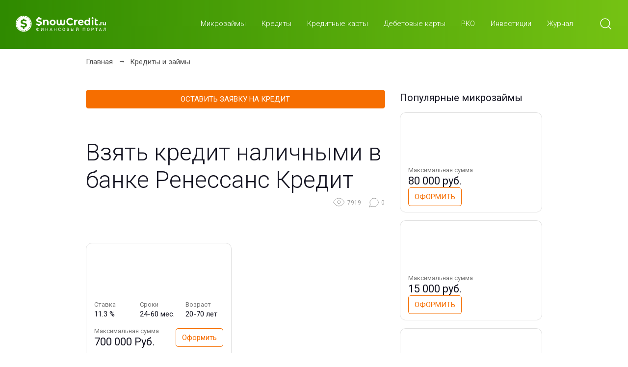

--- FILE ---
content_type: text/html; charset=UTF-8
request_url: https://snowcredit.ru/renessans-kredit-nalichnymi/
body_size: 34103
content:
<!DOCTYPE html>
<html lang="ru">
<head><meta charset="utf-8"><script>if(navigator.userAgent.match(/MSIE|Internet Explorer/i)||navigator.userAgent.match(/Trident\/7\..*?rv:11/i)){var href=document.location.href;if(!href.match(/[?&]nowprocket/)){if(href.indexOf("?")==-1){if(href.indexOf("#")==-1){document.location.href=href+"?nowprocket=1"}else{document.location.href=href.replace("#","?nowprocket=1#")}}else{if(href.indexOf("#")==-1){document.location.href=href+"&nowprocket=1"}else{document.location.href=href.replace("#","&nowprocket=1#")}}}}</script><script>class RocketLazyLoadScripts{constructor(){this.triggerEvents=["keydown","mousedown","mousemove","touchmove","touchstart","touchend","wheel"],this.userEventHandler=this._triggerListener.bind(this),this.touchStartHandler=this._onTouchStart.bind(this),this.touchMoveHandler=this._onTouchMove.bind(this),this.touchEndHandler=this._onTouchEnd.bind(this),this.clickHandler=this._onClick.bind(this),this.interceptedClicks=[],window.addEventListener("pageshow",(e=>{this.persisted=e.persisted})),window.addEventListener("DOMContentLoaded",(()=>{this._preconnect3rdParties()})),this.delayedScripts={normal:[],async:[],defer:[]},this.allJQueries=[]}_addUserInteractionListener(e){document.hidden?e._triggerListener():(this.triggerEvents.forEach((t=>window.addEventListener(t,e.userEventHandler,{passive:!0}))),window.addEventListener("touchstart",e.touchStartHandler,{passive:!0}),window.addEventListener("mousedown",e.touchStartHandler),document.addEventListener("visibilitychange",e.userEventHandler))}_removeUserInteractionListener(){this.triggerEvents.forEach((e=>window.removeEventListener(e,this.userEventHandler,{passive:!0}))),document.removeEventListener("visibilitychange",this.userEventHandler)}_onTouchStart(e){"HTML"!==e.target.tagName&&(window.addEventListener("touchend",this.touchEndHandler),window.addEventListener("mouseup",this.touchEndHandler),window.addEventListener("touchmove",this.touchMoveHandler,{passive:!0}),window.addEventListener("mousemove",this.touchMoveHandler),e.target.addEventListener("click",this.clickHandler),this._renameDOMAttribute(e.target,"onclick","rocket-onclick"))}_onTouchMove(e){window.removeEventListener("touchend",this.touchEndHandler),window.removeEventListener("mouseup",this.touchEndHandler),window.removeEventListener("touchmove",this.touchMoveHandler,{passive:!0}),window.removeEventListener("mousemove",this.touchMoveHandler),e.target.removeEventListener("click",this.clickHandler),this._renameDOMAttribute(e.target,"rocket-onclick","onclick")}_onTouchEnd(e){window.removeEventListener("touchend",this.touchEndHandler),window.removeEventListener("mouseup",this.touchEndHandler),window.removeEventListener("touchmove",this.touchMoveHandler,{passive:!0}),window.removeEventListener("mousemove",this.touchMoveHandler)}_onClick(e){e.target.removeEventListener("click",this.clickHandler),this._renameDOMAttribute(e.target,"rocket-onclick","onclick"),this.interceptedClicks.push(e),e.preventDefault(),e.stopPropagation(),e.stopImmediatePropagation()}_replayClicks(){window.removeEventListener("touchstart",this.touchStartHandler,{passive:!0}),window.removeEventListener("mousedown",this.touchStartHandler),this.interceptedClicks.forEach((e=>{e.target.dispatchEvent(new MouseEvent("click",{view:e.view,bubbles:!0,cancelable:!0}))}))}_renameDOMAttribute(e,t,n){e.hasAttribute&&e.hasAttribute(t)&&(event.target.setAttribute(n,event.target.getAttribute(t)),event.target.removeAttribute(t))}_triggerListener(){this._removeUserInteractionListener(this),"loading"===document.readyState?document.addEventListener("DOMContentLoaded",this._loadEverythingNow.bind(this)):this._loadEverythingNow()}_preconnect3rdParties(){let e=[];document.querySelectorAll("script[type=rocketlazyloadscript]").forEach((t=>{if(t.hasAttribute("src")){const n=new URL(t.src).origin;n!==location.origin&&e.push({src:n,crossOrigin:t.crossOrigin||"module"===t.getAttribute("data-rocket-type")})}})),e=[...new Map(e.map((e=>[JSON.stringify(e),e]))).values()],this._batchInjectResourceHints(e,"preconnect")}async _loadEverythingNow(){this.lastBreath=Date.now(),this._delayEventListeners(),this._delayJQueryReady(this),this._handleDocumentWrite(),this._registerAllDelayedScripts(),this._preloadAllScripts(),await this._loadScriptsFromList(this.delayedScripts.normal),await this._loadScriptsFromList(this.delayedScripts.defer),await this._loadScriptsFromList(this.delayedScripts.async);try{await this._triggerDOMContentLoaded(),await this._triggerWindowLoad()}catch(e){}window.dispatchEvent(new Event("rocket-allScriptsLoaded")),this._replayClicks()}_registerAllDelayedScripts(){document.querySelectorAll("script[type=rocketlazyloadscript]").forEach((e=>{e.hasAttribute("src")?e.hasAttribute("async")&&!1!==e.async?this.delayedScripts.async.push(e):e.hasAttribute("defer")&&!1!==e.defer||"module"===e.getAttribute("data-rocket-type")?this.delayedScripts.defer.push(e):this.delayedScripts.normal.push(e):this.delayedScripts.normal.push(e)}))}async _transformScript(e){return await this._littleBreath(),new Promise((t=>{const n=document.createElement("script");[...e.attributes].forEach((e=>{let t=e.nodeName;"type"!==t&&("data-rocket-type"===t&&(t="type"),n.setAttribute(t,e.nodeValue))})),e.hasAttribute("src")?(n.addEventListener("load",t),n.addEventListener("error",t)):(n.text=e.text,t());try{e.parentNode.replaceChild(n,e)}catch(e){t()}}))}async _loadScriptsFromList(e){const t=e.shift();return t?(await this._transformScript(t),this._loadScriptsFromList(e)):Promise.resolve()}_preloadAllScripts(){this._batchInjectResourceHints([...this.delayedScripts.normal,...this.delayedScripts.defer,...this.delayedScripts.async],"preload")}_batchInjectResourceHints(e,t){var n=document.createDocumentFragment();e.forEach((e=>{if(e.src){const i=document.createElement("link");i.href=e.src,i.rel=t,"preconnect"!==t&&(i.as="script"),e.getAttribute&&"module"===e.getAttribute("data-rocket-type")&&(i.crossOrigin=!0),e.crossOrigin&&(i.crossOrigin=e.crossOrigin),n.appendChild(i)}})),document.head.appendChild(n)}_delayEventListeners(){let e={};function t(t,n){!function(t){function n(n){return e[t].eventsToRewrite.indexOf(n)>=0?"rocket-"+n:n}e[t]||(e[t]={originalFunctions:{add:t.addEventListener,remove:t.removeEventListener},eventsToRewrite:[]},t.addEventListener=function(){arguments[0]=n(arguments[0]),e[t].originalFunctions.add.apply(t,arguments)},t.removeEventListener=function(){arguments[0]=n(arguments[0]),e[t].originalFunctions.remove.apply(t,arguments)})}(t),e[t].eventsToRewrite.push(n)}function n(e,t){let n=e[t];Object.defineProperty(e,t,{get:()=>n||function(){},set(i){e["rocket"+t]=n=i}})}t(document,"DOMContentLoaded"),t(window,"DOMContentLoaded"),t(window,"load"),t(window,"pageshow"),t(document,"readystatechange"),n(document,"onreadystatechange"),n(window,"onload"),n(window,"onpageshow")}_delayJQueryReady(e){let t=window.jQuery;Object.defineProperty(window,"jQuery",{get:()=>t,set(n){if(n&&n.fn&&!e.allJQueries.includes(n)){n.fn.ready=n.fn.init.prototype.ready=function(t){e.domReadyFired?t.bind(document)(n):document.addEventListener("rocket-DOMContentLoaded",(()=>t.bind(document)(n)))};const t=n.fn.on;n.fn.on=n.fn.init.prototype.on=function(){if(this[0]===window){function e(e){return e.split(" ").map((e=>"load"===e||0===e.indexOf("load.")?"rocket-jquery-load":e)).join(" ")}"string"==typeof arguments[0]||arguments[0]instanceof String?arguments[0]=e(arguments[0]):"object"==typeof arguments[0]&&Object.keys(arguments[0]).forEach((t=>{delete Object.assign(arguments[0],{[e(t)]:arguments[0][t]})[t]}))}return t.apply(this,arguments),this},e.allJQueries.push(n)}t=n}})}async _triggerDOMContentLoaded(){this.domReadyFired=!0,await this._littleBreath(),document.dispatchEvent(new Event("rocket-DOMContentLoaded")),await this._littleBreath(),window.dispatchEvent(new Event("rocket-DOMContentLoaded")),await this._littleBreath(),document.dispatchEvent(new Event("rocket-readystatechange")),await this._littleBreath(),document.rocketonreadystatechange&&document.rocketonreadystatechange()}async _triggerWindowLoad(){await this._littleBreath(),window.dispatchEvent(new Event("rocket-load")),await this._littleBreath(),window.rocketonload&&window.rocketonload(),await this._littleBreath(),this.allJQueries.forEach((e=>e(window).trigger("rocket-jquery-load"))),await this._littleBreath();const e=new Event("rocket-pageshow");e.persisted=this.persisted,window.dispatchEvent(e),await this._littleBreath(),window.rocketonpageshow&&window.rocketonpageshow({persisted:this.persisted})}_handleDocumentWrite(){const e=new Map;document.write=document.writeln=function(t){const n=document.currentScript,i=document.createRange(),r=n.parentElement;let o=e.get(n);void 0===o&&(o=n.nextSibling,e.set(n,o));const s=document.createDocumentFragment();i.setStart(s,0),s.appendChild(i.createContextualFragment(t)),r.insertBefore(s,o)}}async _littleBreath(){Date.now()-this.lastBreath>45&&(await this._requestAnimFrame(),this.lastBreath=Date.now())}async _requestAnimFrame(){return document.hidden?new Promise((e=>setTimeout(e))):new Promise((e=>requestAnimationFrame(e)))}static run(){const e=new RocketLazyLoadScripts;e._addUserInteractionListener(e)}}RocketLazyLoadScripts.run();</script>
	
	<meta name="viewport" content="width=device-width, initial-scale=1, shrink-to-fit=no">
		
	<link href="https://fonts.googleapis.com/css?family=Roboto:300,400,700&display=swap&subset=cyrillic" rel="stylesheet" media="print" onload="this.media='all'">
	
	<script src="https://snowcredit.ru/wp-content/themes/Snowcredit/js/jquery.min.js" defer></script>
		<script src="https://snowcredit.ru/wp-content/themes/Snowcredit/js/jquery.formstyler.min.js" defer></script>
	<script data-minify="1" src="https://snowcredit.ru/wp-content/cache/min/1/wp-content/themes/Snowcredit/js/scripts.js?ver=1676550735" defer></script>
	
	<link rel="stylesheet" href="https://snowcredit.ru/wp-content/themes/Snowcredit/css/bootstrap-grid.min.css" />
	<link data-minify="1" rel="stylesheet" href="https://snowcredit.ru/wp-content/cache/min/1/wp-content/themes/Snowcredit/css/jquery.formstyler.css?ver=1676550734" />
	<link data-minify="1" rel="stylesheet" href="https://snowcredit.ru/wp-content/cache/min/1/wp-content/themes/Snowcredit/css/jquery.formstyler.theme.css?ver=1676550734" />
		<link data-minify="1" rel="stylesheet" href="https://snowcredit.ru/wp-content/cache/min/1/wp-content/themes/Snowcredit/css/styles.css?ver=1676550734" />
	<link data-minify="1" rel="stylesheet" href="https://snowcredit.ru/wp-content/cache/min/1/wp-content/themes/Snowcredit/css/custom.css?ver=1676550734" />
	
	<link rel="apple-touch-icon" sizes="57x57" href="/favicon/apple-icon-57x57.png">
<link rel="apple-touch-icon" sizes="60x60" href="/favicon/apple-icon-60x60.png">
<link rel="apple-touch-icon" sizes="72x72" href="/favicon/apple-icon-72x72.png">
<link rel="apple-touch-icon" sizes="76x76" href="/favicon/apple-icon-76x76.png">
<link rel="apple-touch-icon" sizes="114x114" href="/favicon/apple-icon-114x114.png">
<link rel="apple-touch-icon" sizes="120x120" href="/favicon/apple-icon-120x120.png">
<link rel="apple-touch-icon" sizes="144x144" href="/favicon/apple-icon-144x144.png">
<link rel="apple-touch-icon" sizes="152x152" href="/favicon/apple-icon-152x152.png">
<link rel="apple-touch-icon" sizes="180x180" href="/favicon/apple-icon-180x180.png">
<link rel="icon" type="image/png" sizes="192x192"  href="/favicon/android-icon-192x192.png">
<link rel="icon" type="image/png" sizes="32x32" href="/favicon/favicon-32x32.png">
<link rel="icon" type="image/png" sizes="96x96" href="/favicon/favicon-96x96.png">
<link rel="icon" type="image/png" sizes="16x16" href="/favicon/favicon-16x16.png">
<link rel="manifest" href="/favicon/manifest.json">
<meta name="msapplication-TileColor" content="#ffffff">
<meta name="msapplication-TileImage" content="/ms-icon-144x144.png">
<meta name="theme-color" content="#ffffff">
	<script data-cfasync="false" data-no-defer="1">var ewww_webp_supported=!1;function check_webp_feature(A,e){var w;e=void 0!==e?e:function(){},ewww_webp_supported?e(ewww_webp_supported):((w=new Image).onload=function(){ewww_webp_supported=0<w.width&&0<w.height,e&&e(ewww_webp_supported)},w.onerror=function(){e&&e(!1)},w.src="data:image/webp;base64,"+{alpha:"UklGRkoAAABXRUJQVlA4WAoAAAAQAAAAAAAAAAAAQUxQSAwAAAARBxAR/Q9ERP8DAABWUDggGAAAABQBAJ0BKgEAAQAAAP4AAA3AAP7mtQAAAA=="}[A])}check_webp_feature("alpha");</script><script data-cfasync="false" data-no-defer="1">var Arrive=function(c,w){"use strict";if(c.MutationObserver&&"undefined"!=typeof HTMLElement){var r,a=0,u=(r=HTMLElement.prototype.matches||HTMLElement.prototype.webkitMatchesSelector||HTMLElement.prototype.mozMatchesSelector||HTMLElement.prototype.msMatchesSelector,{matchesSelector:function(e,t){return e instanceof HTMLElement&&r.call(e,t)},addMethod:function(e,t,r){var a=e[t];e[t]=function(){return r.length==arguments.length?r.apply(this,arguments):"function"==typeof a?a.apply(this,arguments):void 0}},callCallbacks:function(e,t){t&&t.options.onceOnly&&1==t.firedElems.length&&(e=[e[0]]);for(var r,a=0;r=e[a];a++)r&&r.callback&&r.callback.call(r.elem,r.elem);t&&t.options.onceOnly&&1==t.firedElems.length&&t.me.unbindEventWithSelectorAndCallback.call(t.target,t.selector,t.callback)},checkChildNodesRecursively:function(e,t,r,a){for(var i,n=0;i=e[n];n++)r(i,t,a)&&a.push({callback:t.callback,elem:i}),0<i.childNodes.length&&u.checkChildNodesRecursively(i.childNodes,t,r,a)},mergeArrays:function(e,t){var r,a={};for(r in e)e.hasOwnProperty(r)&&(a[r]=e[r]);for(r in t)t.hasOwnProperty(r)&&(a[r]=t[r]);return a},toElementsArray:function(e){return e=void 0!==e&&("number"!=typeof e.length||e===c)?[e]:e}}),e=(l.prototype.addEvent=function(e,t,r,a){a={target:e,selector:t,options:r,callback:a,firedElems:[]};return this._beforeAdding&&this._beforeAdding(a),this._eventsBucket.push(a),a},l.prototype.removeEvent=function(e){for(var t,r=this._eventsBucket.length-1;t=this._eventsBucket[r];r--)e(t)&&(this._beforeRemoving&&this._beforeRemoving(t),(t=this._eventsBucket.splice(r,1))&&t.length&&(t[0].callback=null))},l.prototype.beforeAdding=function(e){this._beforeAdding=e},l.prototype.beforeRemoving=function(e){this._beforeRemoving=e},l),t=function(i,n){var o=new e,l=this,s={fireOnAttributesModification:!1};return o.beforeAdding(function(t){var e=t.target;e!==c.document&&e!==c||(e=document.getElementsByTagName("html")[0]);var r=new MutationObserver(function(e){n.call(this,e,t)}),a=i(t.options);r.observe(e,a),t.observer=r,t.me=l}),o.beforeRemoving(function(e){e.observer.disconnect()}),this.bindEvent=function(e,t,r){t=u.mergeArrays(s,t);for(var a=u.toElementsArray(this),i=0;i<a.length;i++)o.addEvent(a[i],e,t,r)},this.unbindEvent=function(){var r=u.toElementsArray(this);o.removeEvent(function(e){for(var t=0;t<r.length;t++)if(this===w||e.target===r[t])return!0;return!1})},this.unbindEventWithSelectorOrCallback=function(r){var a=u.toElementsArray(this),i=r,e="function"==typeof r?function(e){for(var t=0;t<a.length;t++)if((this===w||e.target===a[t])&&e.callback===i)return!0;return!1}:function(e){for(var t=0;t<a.length;t++)if((this===w||e.target===a[t])&&e.selector===r)return!0;return!1};o.removeEvent(e)},this.unbindEventWithSelectorAndCallback=function(r,a){var i=u.toElementsArray(this);o.removeEvent(function(e){for(var t=0;t<i.length;t++)if((this===w||e.target===i[t])&&e.selector===r&&e.callback===a)return!0;return!1})},this},i=new function(){var s={fireOnAttributesModification:!1,onceOnly:!1,existing:!1};function n(e,t,r){return!(!u.matchesSelector(e,t.selector)||(e._id===w&&(e._id=a++),-1!=t.firedElems.indexOf(e._id)))&&(t.firedElems.push(e._id),!0)}var c=(i=new t(function(e){var t={attributes:!1,childList:!0,subtree:!0};return e.fireOnAttributesModification&&(t.attributes=!0),t},function(e,i){e.forEach(function(e){var t=e.addedNodes,r=e.target,a=[];null!==t&&0<t.length?u.checkChildNodesRecursively(t,i,n,a):"attributes"===e.type&&n(r,i)&&a.push({callback:i.callback,elem:r}),u.callCallbacks(a,i)})})).bindEvent;return i.bindEvent=function(e,t,r){t=void 0===r?(r=t,s):u.mergeArrays(s,t);var a=u.toElementsArray(this);if(t.existing){for(var i=[],n=0;n<a.length;n++)for(var o=a[n].querySelectorAll(e),l=0;l<o.length;l++)i.push({callback:r,elem:o[l]});if(t.onceOnly&&i.length)return r.call(i[0].elem,i[0].elem);setTimeout(u.callCallbacks,1,i)}c.call(this,e,t,r)},i},o=new function(){var a={};function i(e,t){return u.matchesSelector(e,t.selector)}var n=(o=new t(function(){return{childList:!0,subtree:!0}},function(e,r){e.forEach(function(e){var t=e.removedNodes,e=[];null!==t&&0<t.length&&u.checkChildNodesRecursively(t,r,i,e),u.callCallbacks(e,r)})})).bindEvent;return o.bindEvent=function(e,t,r){t=void 0===r?(r=t,a):u.mergeArrays(a,t),n.call(this,e,t,r)},o};d(HTMLElement.prototype),d(NodeList.prototype),d(HTMLCollection.prototype),d(HTMLDocument.prototype),d(Window.prototype);var n={};return s(i,n,"unbindAllArrive"),s(o,n,"unbindAllLeave"),n}function l(){this._eventsBucket=[],this._beforeAdding=null,this._beforeRemoving=null}function s(e,t,r){u.addMethod(t,r,e.unbindEvent),u.addMethod(t,r,e.unbindEventWithSelectorOrCallback),u.addMethod(t,r,e.unbindEventWithSelectorAndCallback)}function d(e){e.arrive=i.bindEvent,s(i,e,"unbindArrive"),e.leave=o.bindEvent,s(o,e,"unbindLeave")}}(window,void 0),ewww_webp_supported=!1;function check_webp_feature(e,t){var r;ewww_webp_supported?t(ewww_webp_supported):((r=new Image).onload=function(){ewww_webp_supported=0<r.width&&0<r.height,t(ewww_webp_supported)},r.onerror=function(){t(!1)},r.src="data:image/webp;base64,"+{alpha:"UklGRkoAAABXRUJQVlA4WAoAAAAQAAAAAAAAAAAAQUxQSAwAAAARBxAR/Q9ERP8DAABWUDggGAAAABQBAJ0BKgEAAQAAAP4AAA3AAP7mtQAAAA==",animation:"UklGRlIAAABXRUJQVlA4WAoAAAASAAAAAAAAAAAAQU5JTQYAAAD/////AABBTk1GJgAAAAAAAAAAAAAAAAAAAGQAAABWUDhMDQAAAC8AAAAQBxAREYiI/gcA"}[e])}function ewwwLoadImages(e){if(e){for(var t=document.querySelectorAll(".batch-image img, .image-wrapper a, .ngg-pro-masonry-item a, .ngg-galleria-offscreen-seo-wrapper a"),r=0,a=t.length;r<a;r++)ewwwAttr(t[r],"data-src",t[r].getAttribute("data-webp")),ewwwAttr(t[r],"data-thumbnail",t[r].getAttribute("data-webp-thumbnail"));for(var i=document.querySelectorAll(".rev_slider ul li"),r=0,a=i.length;r<a;r++){ewwwAttr(i[r],"data-thumb",i[r].getAttribute("data-webp-thumb"));for(var n=1;n<11;)ewwwAttr(i[r],"data-param"+n,i[r].getAttribute("data-webp-param"+n)),n++}for(r=0,a=(i=document.querySelectorAll(".rev_slider img")).length;r<a;r++)ewwwAttr(i[r],"data-lazyload",i[r].getAttribute("data-webp-lazyload"));for(var o=document.querySelectorAll("div.woocommerce-product-gallery__image"),r=0,a=o.length;r<a;r++)ewwwAttr(o[r],"data-thumb",o[r].getAttribute("data-webp-thumb"))}for(var l=document.querySelectorAll("video"),r=0,a=l.length;r<a;r++)ewwwAttr(l[r],"poster",e?l[r].getAttribute("data-poster-webp"):l[r].getAttribute("data-poster-image"));for(var s,c=document.querySelectorAll("img.ewww_webp_lazy_load"),r=0,a=c.length;r<a;r++)e&&(ewwwAttr(c[r],"data-lazy-srcset",c[r].getAttribute("data-lazy-srcset-webp")),ewwwAttr(c[r],"data-srcset",c[r].getAttribute("data-srcset-webp")),ewwwAttr(c[r],"data-lazy-src",c[r].getAttribute("data-lazy-src-webp")),ewwwAttr(c[r],"data-src",c[r].getAttribute("data-src-webp")),ewwwAttr(c[r],"data-orig-file",c[r].getAttribute("data-webp-orig-file")),ewwwAttr(c[r],"data-medium-file",c[r].getAttribute("data-webp-medium-file")),ewwwAttr(c[r],"data-large-file",c[r].getAttribute("data-webp-large-file")),null!=(s=c[r].getAttribute("srcset"))&&!1!==s&&s.includes("R0lGOD")&&ewwwAttr(c[r],"src",c[r].getAttribute("data-lazy-src-webp"))),c[r].className=c[r].className.replace(/\bewww_webp_lazy_load\b/,"");for(var w=document.querySelectorAll(".ewww_webp"),r=0,a=w.length;r<a;r++)e?(ewwwAttr(w[r],"srcset",w[r].getAttribute("data-srcset-webp")),ewwwAttr(w[r],"src",w[r].getAttribute("data-src-webp")),ewwwAttr(w[r],"data-orig-file",w[r].getAttribute("data-webp-orig-file")),ewwwAttr(w[r],"data-medium-file",w[r].getAttribute("data-webp-medium-file")),ewwwAttr(w[r],"data-large-file",w[r].getAttribute("data-webp-large-file")),ewwwAttr(w[r],"data-large_image",w[r].getAttribute("data-webp-large_image")),ewwwAttr(w[r],"data-src",w[r].getAttribute("data-webp-src"))):(ewwwAttr(w[r],"srcset",w[r].getAttribute("data-srcset-img")),ewwwAttr(w[r],"src",w[r].getAttribute("data-src-img"))),w[r].className=w[r].className.replace(/\bewww_webp\b/,"ewww_webp_loaded");window.jQuery&&jQuery.fn.isotope&&jQuery.fn.imagesLoaded&&(jQuery(".fusion-posts-container-infinite").imagesLoaded(function(){jQuery(".fusion-posts-container-infinite").hasClass("isotope")&&jQuery(".fusion-posts-container-infinite").isotope()}),jQuery(".fusion-portfolio:not(.fusion-recent-works) .fusion-portfolio-wrapper").imagesLoaded(function(){jQuery(".fusion-portfolio:not(.fusion-recent-works) .fusion-portfolio-wrapper").isotope()}))}function ewwwWebPInit(e){ewwwLoadImages(e),ewwwNggLoadGalleries(e),document.arrive(".ewww_webp",function(){ewwwLoadImages(e)}),document.arrive(".ewww_webp_lazy_load",function(){ewwwLoadImages(e)}),document.arrive("videos",function(){ewwwLoadImages(e)}),"loading"==document.readyState?document.addEventListener("DOMContentLoaded",ewwwJSONParserInit):("undefined"!=typeof galleries&&ewwwNggParseGalleries(e),ewwwWooParseVariations(e))}function ewwwAttr(e,t,r){null!=r&&!1!==r&&e.setAttribute(t,r)}function ewwwJSONParserInit(){"undefined"!=typeof galleries&&check_webp_feature("alpha",ewwwNggParseGalleries),check_webp_feature("alpha",ewwwWooParseVariations)}function ewwwWooParseVariations(e){if(e)for(var t=document.querySelectorAll("form.variations_form"),r=0,a=t.length;r<a;r++){var i=t[r].getAttribute("data-product_variations"),n=!1;try{for(var o in i=JSON.parse(i))void 0!==i[o]&&void 0!==i[o].image&&(void 0!==i[o].image.src_webp&&(i[o].image.src=i[o].image.src_webp,n=!0),void 0!==i[o].image.srcset_webp&&(i[o].image.srcset=i[o].image.srcset_webp,n=!0),void 0!==i[o].image.full_src_webp&&(i[o].image.full_src=i[o].image.full_src_webp,n=!0),void 0!==i[o].image.gallery_thumbnail_src_webp&&(i[o].image.gallery_thumbnail_src=i[o].image.gallery_thumbnail_src_webp,n=!0),void 0!==i[o].image.thumb_src_webp&&(i[o].image.thumb_src=i[o].image.thumb_src_webp,n=!0));n&&ewwwAttr(t[r],"data-product_variations",JSON.stringify(i))}catch(e){}}}function ewwwNggParseGalleries(e){if(e)for(var t in galleries){var r=galleries[t];galleries[t].images_list=ewwwNggParseImageList(r.images_list)}}function ewwwNggLoadGalleries(e){e&&document.addEventListener("ngg.galleria.themeadded",function(e,t){window.ngg_galleria._create_backup=window.ngg_galleria.create,window.ngg_galleria.create=function(e,t){var r=$(e).data("id");return galleries["gallery_"+r].images_list=ewwwNggParseImageList(galleries["gallery_"+r].images_list),window.ngg_galleria._create_backup(e,t)}})}function ewwwNggParseImageList(e){for(var t in e){var r=e[t];if(void 0!==r["image-webp"]&&(e[t].image=r["image-webp"],delete e[t]["image-webp"]),void 0!==r["thumb-webp"]&&(e[t].thumb=r["thumb-webp"],delete e[t]["thumb-webp"]),void 0!==r.full_image_webp&&(e[t].full_image=r.full_image_webp,delete e[t].full_image_webp),void 0!==r.srcsets)for(var a in r.srcsets)nggSrcset=r.srcsets[a],void 0!==r.srcsets[a+"-webp"]&&(e[t].srcsets[a]=r.srcsets[a+"-webp"],delete e[t].srcsets[a+"-webp"]);if(void 0!==r.full_srcsets)for(var i in r.full_srcsets)nggFSrcset=r.full_srcsets[i],void 0!==r.full_srcsets[i+"-webp"]&&(e[t].full_srcsets[i]=r.full_srcsets[i+"-webp"],delete e[t].full_srcsets[i+"-webp"])}return e}check_webp_feature("alpha",ewwwWebPInit);</script><title>Кредит наличными в Ренессанс Кредит банке: онлайн заявка</title>
<meta name='robots' content='max-image-preview:large' />

<!-- All in One SEO Pack 2.8 by Michael Torbert of Semper Fi Web Designob_start_detected [-1,-1] -->
<meta name="description"  content="Отличным способом получить деньги на собственные нужды является займ в банке. Прежде чем оформлять займ, необходимо изучить условия кредитования каждой" />

<link rel="canonical" href="https://snowcredit.ru/renessans-kredit-nalichnymi/" />
<!-- /all in one seo pack -->
<link rel='dns-prefetch' href='//s.w.org' />
<!-- Yandex.Metrika counter -->
<script type="rocketlazyloadscript" data-rocket-type="text/javascript" >
   (function(m,e,t,r,i,k,a){m[i]=m[i]||function(){(m[i].a=m[i].a||[]).push(arguments)};
   m[i].l=1*new Date();
   for (var j = 0; j < document.scripts.length; j++) {if (document.scripts[j].src === r) { return; }}
   k=e.createElement(t),a=e.getElementsByTagName(t)[0],k.async=1,k.src=r,a.parentNode.insertBefore(k,a)})
   (window, document, "script", "https://mc.yandex.ru/metrika/tag.js", "ym");

   ym(91047477, "init", {
        clickmap:true,
        trackLinks:true,
        accurateTrackBounce:true
   });
</script>
<noscript><div><img src="https://mc.yandex.ru/watch/91047477" style="position:absolute; left:-9999px;" alt="" /></div></noscript>
<!-- /Yandex.Metrika counter -->
		<style>
		#honeypot-field-url {
			display: none !important;
		}
		.comment-form-cookies-consent {
			width:100%;
			overflow: hidden;
		}
		@media (min-width: 768px) {
			#respond .comment-form-email {
				margin-right: 0 !important;
			}
			#respond .comment-form-author, #respond .comment-form-email {
    			width: 47.058% !important;
			}
		}
		</style><link rel='stylesheet' id='wp-block-library-css'  href='https://snowcredit.ru/wp-includes/css/dist/block-library/style.min.css?ver=6.0.2' type='text/css' media='all' />
<style id='global-styles-inline-css' type='text/css'>
body{--wp--preset--color--black: #000000;--wp--preset--color--cyan-bluish-gray: #abb8c3;--wp--preset--color--white: #ffffff;--wp--preset--color--pale-pink: #f78da7;--wp--preset--color--vivid-red: #cf2e2e;--wp--preset--color--luminous-vivid-orange: #ff6900;--wp--preset--color--luminous-vivid-amber: #fcb900;--wp--preset--color--light-green-cyan: #7bdcb5;--wp--preset--color--vivid-green-cyan: #00d084;--wp--preset--color--pale-cyan-blue: #8ed1fc;--wp--preset--color--vivid-cyan-blue: #0693e3;--wp--preset--color--vivid-purple: #9b51e0;--wp--preset--gradient--vivid-cyan-blue-to-vivid-purple: linear-gradient(135deg,rgba(6,147,227,1) 0%,rgb(155,81,224) 100%);--wp--preset--gradient--light-green-cyan-to-vivid-green-cyan: linear-gradient(135deg,rgb(122,220,180) 0%,rgb(0,208,130) 100%);--wp--preset--gradient--luminous-vivid-amber-to-luminous-vivid-orange: linear-gradient(135deg,rgba(252,185,0,1) 0%,rgba(255,105,0,1) 100%);--wp--preset--gradient--luminous-vivid-orange-to-vivid-red: linear-gradient(135deg,rgba(255,105,0,1) 0%,rgb(207,46,46) 100%);--wp--preset--gradient--very-light-gray-to-cyan-bluish-gray: linear-gradient(135deg,rgb(238,238,238) 0%,rgb(169,184,195) 100%);--wp--preset--gradient--cool-to-warm-spectrum: linear-gradient(135deg,rgb(74,234,220) 0%,rgb(151,120,209) 20%,rgb(207,42,186) 40%,rgb(238,44,130) 60%,rgb(251,105,98) 80%,rgb(254,248,76) 100%);--wp--preset--gradient--blush-light-purple: linear-gradient(135deg,rgb(255,206,236) 0%,rgb(152,150,240) 100%);--wp--preset--gradient--blush-bordeaux: linear-gradient(135deg,rgb(254,205,165) 0%,rgb(254,45,45) 50%,rgb(107,0,62) 100%);--wp--preset--gradient--luminous-dusk: linear-gradient(135deg,rgb(255,203,112) 0%,rgb(199,81,192) 50%,rgb(65,88,208) 100%);--wp--preset--gradient--pale-ocean: linear-gradient(135deg,rgb(255,245,203) 0%,rgb(182,227,212) 50%,rgb(51,167,181) 100%);--wp--preset--gradient--electric-grass: linear-gradient(135deg,rgb(202,248,128) 0%,rgb(113,206,126) 100%);--wp--preset--gradient--midnight: linear-gradient(135deg,rgb(2,3,129) 0%,rgb(40,116,252) 100%);--wp--preset--duotone--dark-grayscale: url('#wp-duotone-dark-grayscale');--wp--preset--duotone--grayscale: url('#wp-duotone-grayscale');--wp--preset--duotone--purple-yellow: url('#wp-duotone-purple-yellow');--wp--preset--duotone--blue-red: url('#wp-duotone-blue-red');--wp--preset--duotone--midnight: url('#wp-duotone-midnight');--wp--preset--duotone--magenta-yellow: url('#wp-duotone-magenta-yellow');--wp--preset--duotone--purple-green: url('#wp-duotone-purple-green');--wp--preset--duotone--blue-orange: url('#wp-duotone-blue-orange');--wp--preset--font-size--small: 13px;--wp--preset--font-size--medium: 20px;--wp--preset--font-size--large: 36px;--wp--preset--font-size--x-large: 42px;}.has-black-color{color: var(--wp--preset--color--black) !important;}.has-cyan-bluish-gray-color{color: var(--wp--preset--color--cyan-bluish-gray) !important;}.has-white-color{color: var(--wp--preset--color--white) !important;}.has-pale-pink-color{color: var(--wp--preset--color--pale-pink) !important;}.has-vivid-red-color{color: var(--wp--preset--color--vivid-red) !important;}.has-luminous-vivid-orange-color{color: var(--wp--preset--color--luminous-vivid-orange) !important;}.has-luminous-vivid-amber-color{color: var(--wp--preset--color--luminous-vivid-amber) !important;}.has-light-green-cyan-color{color: var(--wp--preset--color--light-green-cyan) !important;}.has-vivid-green-cyan-color{color: var(--wp--preset--color--vivid-green-cyan) !important;}.has-pale-cyan-blue-color{color: var(--wp--preset--color--pale-cyan-blue) !important;}.has-vivid-cyan-blue-color{color: var(--wp--preset--color--vivid-cyan-blue) !important;}.has-vivid-purple-color{color: var(--wp--preset--color--vivid-purple) !important;}.has-black-background-color{background-color: var(--wp--preset--color--black) !important;}.has-cyan-bluish-gray-background-color{background-color: var(--wp--preset--color--cyan-bluish-gray) !important;}.has-white-background-color{background-color: var(--wp--preset--color--white) !important;}.has-pale-pink-background-color{background-color: var(--wp--preset--color--pale-pink) !important;}.has-vivid-red-background-color{background-color: var(--wp--preset--color--vivid-red) !important;}.has-luminous-vivid-orange-background-color{background-color: var(--wp--preset--color--luminous-vivid-orange) !important;}.has-luminous-vivid-amber-background-color{background-color: var(--wp--preset--color--luminous-vivid-amber) !important;}.has-light-green-cyan-background-color{background-color: var(--wp--preset--color--light-green-cyan) !important;}.has-vivid-green-cyan-background-color{background-color: var(--wp--preset--color--vivid-green-cyan) !important;}.has-pale-cyan-blue-background-color{background-color: var(--wp--preset--color--pale-cyan-blue) !important;}.has-vivid-cyan-blue-background-color{background-color: var(--wp--preset--color--vivid-cyan-blue) !important;}.has-vivid-purple-background-color{background-color: var(--wp--preset--color--vivid-purple) !important;}.has-black-border-color{border-color: var(--wp--preset--color--black) !important;}.has-cyan-bluish-gray-border-color{border-color: var(--wp--preset--color--cyan-bluish-gray) !important;}.has-white-border-color{border-color: var(--wp--preset--color--white) !important;}.has-pale-pink-border-color{border-color: var(--wp--preset--color--pale-pink) !important;}.has-vivid-red-border-color{border-color: var(--wp--preset--color--vivid-red) !important;}.has-luminous-vivid-orange-border-color{border-color: var(--wp--preset--color--luminous-vivid-orange) !important;}.has-luminous-vivid-amber-border-color{border-color: var(--wp--preset--color--luminous-vivid-amber) !important;}.has-light-green-cyan-border-color{border-color: var(--wp--preset--color--light-green-cyan) !important;}.has-vivid-green-cyan-border-color{border-color: var(--wp--preset--color--vivid-green-cyan) !important;}.has-pale-cyan-blue-border-color{border-color: var(--wp--preset--color--pale-cyan-blue) !important;}.has-vivid-cyan-blue-border-color{border-color: var(--wp--preset--color--vivid-cyan-blue) !important;}.has-vivid-purple-border-color{border-color: var(--wp--preset--color--vivid-purple) !important;}.has-vivid-cyan-blue-to-vivid-purple-gradient-background{background: var(--wp--preset--gradient--vivid-cyan-blue-to-vivid-purple) !important;}.has-light-green-cyan-to-vivid-green-cyan-gradient-background{background: var(--wp--preset--gradient--light-green-cyan-to-vivid-green-cyan) !important;}.has-luminous-vivid-amber-to-luminous-vivid-orange-gradient-background{background: var(--wp--preset--gradient--luminous-vivid-amber-to-luminous-vivid-orange) !important;}.has-luminous-vivid-orange-to-vivid-red-gradient-background{background: var(--wp--preset--gradient--luminous-vivid-orange-to-vivid-red) !important;}.has-very-light-gray-to-cyan-bluish-gray-gradient-background{background: var(--wp--preset--gradient--very-light-gray-to-cyan-bluish-gray) !important;}.has-cool-to-warm-spectrum-gradient-background{background: var(--wp--preset--gradient--cool-to-warm-spectrum) !important;}.has-blush-light-purple-gradient-background{background: var(--wp--preset--gradient--blush-light-purple) !important;}.has-blush-bordeaux-gradient-background{background: var(--wp--preset--gradient--blush-bordeaux) !important;}.has-luminous-dusk-gradient-background{background: var(--wp--preset--gradient--luminous-dusk) !important;}.has-pale-ocean-gradient-background{background: var(--wp--preset--gradient--pale-ocean) !important;}.has-electric-grass-gradient-background{background: var(--wp--preset--gradient--electric-grass) !important;}.has-midnight-gradient-background{background: var(--wp--preset--gradient--midnight) !important;}.has-small-font-size{font-size: var(--wp--preset--font-size--small) !important;}.has-medium-font-size{font-size: var(--wp--preset--font-size--medium) !important;}.has-large-font-size{font-size: var(--wp--preset--font-size--large) !important;}.has-x-large-font-size{font-size: var(--wp--preset--font-size--x-large) !important;}
</style>
<link rel='stylesheet' id='simple_spoiler_style-css'  href='https://snowcredit.ru/wp-content/plugins/simple-spoiler/css/simple-spoiler.min.css?ver=1.2' type='text/css' media='all' />
<link rel='stylesheet' id='toc-screen-css'  href='https://snowcredit.ru/wp-content/plugins/table-of-contents-plus/screen.min.css?ver=1509' type='text/css' media='all' />
<link data-minify="1" rel='stylesheet' id='wpsm_tabs_r-font-awesome-front-css'  href='https://snowcredit.ru/wp-content/cache/min/1/wp-content/plugins/tabs-responsive/assets/css/font-awesome/css/font-awesome.min.css?ver=1676550734' type='text/css' media='all' />
<link data-minify="1" rel='stylesheet' id='wpsm_tabs_r_bootstrap-front-css'  href='https://snowcredit.ru/wp-content/cache/min/1/wp-content/plugins/tabs-responsive/assets/css/bootstrap-front.css?ver=1676550735' type='text/css' media='all' />
<link data-minify="1" rel='stylesheet' id='wpsm_tabs_r_animate-css'  href='https://snowcredit.ru/wp-content/cache/min/1/wp-content/plugins/tabs-responsive/assets/css/animate.css?ver=1676550735' type='text/css' media='all' />
<link data-minify="1" rel='stylesheet' id='url-shortify-css'  href='https://snowcredit.ru/wp-content/cache/min/1/wp-content/plugins/url-shortify/lite/dist/styles/url-shortify.css?ver=1676550735' type='text/css' media='all' />
<link data-minify="1" rel='stylesheet' id='wpda_wpdp_public-css'  href='https://snowcredit.ru/wp-content/cache/min/1/wp-content/plugins/wp-data-access/assets/css/wpda_public.css?ver=1676550735' type='text/css' media='all' />
<link data-minify="1" rel='stylesheet' id='jquery-ui-css-css'  href='https://snowcredit.ru/wp-content/cache/min/1/wp-content/plugins/wp-loan-calculator/public/css/jquery.ui.css?ver=1676550735' type='text/css' media='all' />
<link data-minify="1" rel='stylesheet' id='loan-calculator-public-css-css'  href='https://snowcredit.ru/wp-content/cache/min/1/wp-content/plugins/wp-loan-calculator/public/css/style.css?ver=1676550735' type='text/css' media='all' />
<link data-minify="1" rel='stylesheet' id='loaner-public-css-css'  href='https://snowcredit.ru/wp-content/cache/min/1/wp-content/plugins/wp-loaner/public/css/style.css?ver=1676550735' type='text/css' media='all' />
<link data-minify="1" rel='stylesheet' id='wp-postratings-css'  href='https://snowcredit.ru/wp-content/cache/min/1/wp-content/plugins/wp-postratings/css/postratings-css.css?ver=1676550735' type='text/css' media='all' />
<link data-minify="1" rel='stylesheet' id='wprt-styles-css'  href='https://snowcredit.ru/wp-content/cache/min/1/wp-content/plugins/wp-responsive-table/assets/frontend/css/wprt-styles.css?ver=1676550735' type='text/css' media='all' />
<link data-minify="1" rel='stylesheet' id='article-info-css'  href='https://snowcredit.ru/wp-content/cache/min/1/wp-content/themes/Snowcredit/assets/css/article-info/article-info.css?ver=1676550735' type='text/css' media='all' />
<link data-minify="1" rel='stylesheet' id='article-author-css'  href='https://snowcredit.ru/wp-content/cache/min/1/wp-content/themes/Snowcredit/assets/css/article-info/article-author.css?ver=1676550735' type='text/css' media='all' />
<link data-minify="1" rel='stylesheet' id='button-css'  href='https://snowcredit.ru/wp-content/cache/min/1/wp-content/themes/Snowcredit/assets/css/button/index.css?ver=1676550735' type='text/css' media='all' />
<link rel='stylesheet' id='fancybox-css'  href='https://snowcredit.ru/wp-content/plugins/easy-fancybox/css/jquery.fancybox.min.css?ver=1.3.24' type='text/css' media='screen' />
<link data-minify="1" rel='stylesheet' id='crb-template-css'  href='https://snowcredit.ru/wp-content/cache/min/1/wp-content/plugins/cherrylink/css/crb-template-simple.css?ver=1676550735' type='text/css' media='all' />
<link rel='stylesheet' id='crb-template-override-css'  href='https://snowcredit.ru/wp-content/plugins/cherrylink/css/crb-template-admin-options.css?ver=6.0.2' type='text/css' media='all' />
<style id='crb-template-override-inline-css' type='text/css'>

                .crb-container {
                    display: grid !important;
                    grid-template-columns: 1fr 1fr 1fr !important;
                    grid-column-gap: 20px !important; 
                }
                @media screen and (max-width: 40em) {
                .crb-container {
                    grid-template-columns: 1fr 1fr !important;
                    grid-column-gap: 10px !important; 
                }
            }
</style>
<script type='text/javascript' src='https://snowcredit.ru/wp-content/plugins/cleantalk-spam-protect/js/cleantalk-modal.min.js?ver=5.173' id='cleantalk-modal-js' defer></script>

		<!-- GA Google Analytics @ https://m0n.co/ga -->
		<script type="rocketlazyloadscript" async src="https://www.googletagmanager.com/gtag/js?id=G-PXB1H54MZK"></script>
		<script type="rocketlazyloadscript">
			window.dataLayer = window.dataLayer || [];
			function gtag(){dataLayer.push(arguments);}
			gtag('js', new Date());
			gtag('config', 'G-PXB1H54MZK');
		</script>

			<style type="text/css">
			.spoiler-head {background: #f1f1f1; border: 1px solid #dddddd;}
			.spoiler-body {background: #fbfbfb; border-width: 0 1px 1px 1px; border-style: solid; border-color: #dddddd;}
		</style>
		<style type="text/css">div#toc_container {width: 100%;}div#toc_container ul li {font-size: 17px;}</style>            <style>
                @media screen and (min-width: 1200px) {
                    .table-responsive .table {
                        max-width: 100%!important;
                    }
                }
                .wprt-container .table-bordered > thead > tr > th,
                .wprt-container .table-bordered > tbody > tr > th,
                .wprt-container .table-bordered > tfoot > tr > th,
                .wprt-container .table-bordered > thead > tr > td,
                .wprt-container .table-bordered > tbody > tr > td,
                .wprt-container .table-bordered > tfoot > tr > td,
                .wprt-container .table > tr > td{
                    border: 1px solid #dddddd!important;
                }

                .wprt-container .table > thead > tr > th,
                .wprt-container .table > tbody > tr > th,
                .wprt-container .table > tfoot > tr > th,
                .wprt-container .table > thead > tr > td,
                .wprt-container .table > tbody > tr > td,
                .wprt-container .table > tfoot > tr > td,
                .wprt-container .table > tr > td{
                    padding-top: 8px!important;
                    padding-right: 8px!important;
                    padding-bottom: 8px!important;
                    padding-left: 8px!important;
                    line-height: 1.42857143;
                    vertical-align: middle;
                    text-align: center;
                }
                                .wprt-container.bg-even-rows .table tr:nth-child(even){
                    background-color: #f9f9f9!important;
                }
                .wprt-container.bg-even-rows .table tr:nth-child(odd) {
                    background: none!important;
                }
                                            </style>
            <style>.wp-block-gallery.is-cropped .blocks-gallery-item picture{height:100%;width:100%;}</style><noscript><style id="rocket-lazyload-nojs-css">.rll-youtube-player, [data-lazy-src]{display:none !important;}</style></noscript>	
	<script type="rocketlazyloadscript" data-rocket-type="text/javascript">!function(){var t=document.createElement("script");t.type="text/javascript",t.async=!0,t.src="https://vk.com/js/api/openapi.js?160",t.onload=function(){VK.Retargeting.Init("VK-RTRG-357295-bRc4n"),VK.Retargeting.Hit()},document.head.appendChild(t)}();</script><noscript><img src="https://vk.com/rtrg?p=VK-RTRG-357295-bRc4n" style="position:fixed; left:-999px;" alt=""/></noscript>
	<meta name="verify-admitad" content="f4d01d1c4c" />
	<script type="rocketlazyloadscript" data-ad-client="ca-pub-9870499638323829" async src="https://pagead2.googlesyndication.com/pagead/js/adsbygoogle.js"></script>
	</head>
<body data-rsssl=1>
<script data-cfasync="false" data-no-defer="1">if(typeof ewww_webp_supported==="undefined"){var ewww_webp_supported=!1}if(ewww_webp_supported){document.body.classList.add("webp-support")}</script>
	<header class="header">
		<div class="container-fluid">
			<div class="row justify-content-between align-items-center flex-nowrap">
				<div class="header__col header__col--logo">
					<div class="logo"><a href="/" class="logo__link"><img src="https://snowcredit.ru/wp-content/themes/Snowcredit/images/logo.svg" alt=""></a></div>
					<div class="logo--green"><span class="logo__link"><img src="data:image/svg+xml,%3Csvg%20xmlns='http://www.w3.org/2000/svg'%20viewBox='0%200%200%200'%3E%3C/svg%3E" alt="" data-lazy-src="https://snowcredit.ru/wp-content/themes/Snowcredit/images/logo-green.svg"><noscript><img src="https://snowcredit.ru/wp-content/themes/Snowcredit/images/logo-green.svg" alt=""></noscript></span></div>
				</div>
				<div class="header__col header__col--nav col">
					<div class="container">
						<div class="mobile-block">
							<div class="header-btn">
								<a href="/kredity-i-zajmy/mikrozajmy/" class="btn btn--orange-bg">Получить займ</a>
							</div>
						</div>
						<nav class="nav">
							<ul class="nav__list">
								<li class="nav__item nav__item--parent nav__item--mikrozajmy">
									<a href="/kredity-i-zajmy/mikrozajmy/">Микрозаймы</a>
									<span class="nav__item-arrow"></span>
									<div class="nav__sub nav__sub--3">
										<div class="nav__sub-col">
											<div class="nav__sub-title"><span>Способы</span></div>
											<ul class="nav__sub-list">
												<li class="nav__sub-item"><a href="/zajm-na-kartu-onlajn-bez-otkaza/">На карту</a></li>
												<li class="nav__sub-item"><a href="/zajm-na-yandeks-dengi/">Яндекс Деньги</a></li>
												<li class="nav__sub-item"><a href="/zaym-na-qiwi-koshelek-bez-otkazov/">QIWI</a></li>
												<li class="nav__sub-item"><a href="/zaym-cherez-sistemu-contact/">Контакт</a></li>
												<li class="nav__sub-item"><a href="/zajm-cherez-zolotuyu-koronu/">Золотая корона</a></li>
												<li class="nav__sub-item"><a href="/zaym-na-bankovskiy-schet/">Банковский счет</a></li>
												<li class="nav__sub-item"><a href="/mikrozajmy-nalichnymi/">Наличными</a></li>
											</ul>
										</div>
										<div class="nav__sub-col">
											<div class="nav__sub-title"><span>Сумма</span></div>
											<ul class="nav__sub-list">
												<li class="nav__sub-item"><a href="/zajm-10000/">10 000</a></li>
												<li class="nav__sub-item"><a href="/30000-zaym/">30 000</a></li>
												<li class="nav__sub-item"><a href="/zaym-50000/">50 000</a></li>
												<li class="nav__sub-item"><a href="/100000-zaym/">100 000</a></li>
											</ul>
										</div>
										<div class="nav__sub-col">
											<div class="nav__sub-title"><span>Особенности</span></div>
											<ul class="nav__sub-list">
												<li class="nav__sub-item"><a href="/pervyj-zajm-bez-procentov/">Без процентов</a></li>
												<li class="nav__sub-item"><a href="/novyie-zaymyi-onlayn/">Новые 2023</a></li>
												<li class="nav__sub-item"><a href="/kredity-i-zajmy/kredit-dlya-pensionerov/">Пенсионерам</a></li>
												<li class="nav__sub-item"><a href="/zajm-bezrabotnym-na-kartu-mgnovenno/">Безработным</a></li>
												<li class="nav__sub-item"><a href="/zajm-bez-pasporta/">Без паспорта</a></li>
												<li class="nav__sub-item"><a href="/dolgosrochnyie-zaymyi-na-kartu/">Долгосрочные</a></li>
												
											</ul>
										</div>
										<div class="nav__sub-col">
											<div class="nav__sub-title"><span>&nbsp;</span></div>
											<ul class="nav__sub-list">
												
												<li class="nav__sub-item"><a href="/zajm-studentam-s-18-let-s-odobreniem/">Студентам</a></li>
												<li class="nav__sub-item"><a href="/zajm-bez-spravki-o-doxodax/">Без справок</a></li>
												<li class="nav__sub-item"><a href="/zaymyi-onlayn-bez-zvonkov-i-proverok/">Без звонков и проверок</a></li>
												<li class="nav__sub-item"><a href="/gde-srochno-vzyat-zaym-pri-otkryityih-prosrochkah/">При открытых просрочках</a></li>
												<li class="nav__sub-item"><a href="/zajm-dlya-ispravleniya-kreditnoj-istorii/">Исправление кредитной истории</a></li>
												<li class="nav__sub-item"><a href="/zaym-s-plohoy-kreditnoy-istoriey/">С плохой кредитной историей</a></li>
											</ul>
										</div>
									</div>
								</li>
								<li class="nav__item nav__item--parent">
									<a href="/kredity-i-zajmy/kredit-nalichnymi/">Кредиты</a>
									<span class="nav__item-arrow"></span>
									<div class="nav__sub nav__sub--3">
										<div class="nav__sub-col">
											<div class="nav__sub-title"><span>Тип</span></div>
											<ul class="nav__sub-list">
												<li class="nav__sub-item"><a href="/potrebitelskij-kredit-vzyat/">Потребительский</a></li>
												<li class="nav__sub-item"><a href="/refinansirovanie-kredita/">Рефинансирование</a></li>
												<li class="nav__sub-item"><a href="/kredity-i-zajmy/ipotechnyj-kredit/">Ипотека</a></li>
												<li class="nav__sub-item"><a href="/zajm-pod-zalog-nedvizhimosti-s-ploxoj-kreditnoj-istoriej/">Под залог</a></li>
												<li class="nav__sub-item"><a href="/kredity-i-zajmy/avtokredity/">Автокредит</a></li>
											</ul>
										</div>
										<div class="nav__sub-col">
											<div class="nav__sub-title"><span>Сумма</span></div>
											<ul class="nav__sub-list">
												<li class="nav__sub-item"><a href="/kredit-50000/">50 000</a></li>
												<li class="nav__sub-item"><a href="/100000-kredit/">100 000</a></li>
												<li class="nav__sub-item"><a href="/kredit-500000/">500 000</a></li>
												<li class="nav__sub-item"><a href="/v-kakom-luchshe-banke-vzyat-kredit-nalichnyimi/">1 000 000</a></li>
												<li class="nav__sub-item"><a href="/kredit-3000000/">3 000 000</a></li>
											</ul>
										</div>
										<div class="nav__sub-col">
											<div class="nav__sub-title"><span>Особенности</span></div>
											<ul class="nav__sub-list">
												<li class="nav__sub-item"><a href="/kredit-nalichnyimi-bez-spravok-i-poruchiteley/">Без справок и поручителей</a></li>
												<li class="nav__sub-item"><a href="/banki-dayushhie-kredit-s-ploxoj-kreditnoj-istoriej/">С плохой кредитной историей</a></li>
												<li class="nav__sub-item"><a href="/kredit-bez-proverki-kreditnoy-istorii/">Без проверки кредитной истории</a></li>
												<li class="nav__sub-item"><a href="/kredit-bez-istorii/">Без кредитной истории</a></li>
												<li class="nav__sub-item"><a href="/kredit-po-dvum-dokumentam/">По двум документам</a></li>
											</ul>
										</div>
										<div class="nav__sub-col">
											<div class="nav__sub-title"><span>&nbsp;</span></div>
											<ul class="nav__sub-list">
												<li class="nav__sub-item"><a href="/kredit-pensioneram/">Пенсионерам</a></li>
												<li class="nav__sub-item"><a href="/kredit-ne-vyxodya-iz-doma/">Не выходя из дома</a></li>
												<li class="nav__sub-item"><a href="/vzyat-kredit-bezrabotnomu/">Безработному</a></li>
												<li class="nav__sub-item"><a href="/kredit-s-prosrochkami/">С просрочками</a></li>
												<li class="nav__sub-item"><a href="/vzyat-kredit-po-pasportu/">По паспорту</a></li>
											</ul>
										</div>
									</div>
								</li>
								<li class="nav__item nav__item--parent">
									<a href="/kreditnye-karty/">Кредитные карты</a>
									<span class="nav__item-arrow"></span>
									<div class="nav__sub">
										<div class="nav__sub-col">
											<ul class="nav__sub-list">
												<li class="nav__sub-item"><a href="/kreditnaya-karta-bez-protsentov-za-snyatie-nalichnyih/">Снятие наличных без %</a></li>
												<li class="nav__sub-item"><a href="/karty-rassrochki/">Карты рассрочки</a></li>
												<li class="nav__sub-item"><a href="/karta-s-keshbekom/">С Cashback</a></li>
												<li class="nav__sub-item"><a href="/kreditnaya-karta-100-dney-bez-protsentov/">100 дней без процентов</a></li>
											</ul>
										</div>
									</div>
								</li>
								<li class="nav__item nav__item--parent">
									<a href="/kreditnye-karty/debetovye-karty/">Дебетовые карты</a>
									<span class="nav__item-arrow"></span>
									<div class="nav__sub">
										<div class="nav__sub-col">
											<ul class="nav__sub-list">
												<li class="nav__sub-item"><a href="/debetovaya-karta-s-keshbekom/">С Cashback</a></li>
											</ul>
										</div>
									</div>
								</li>
								<li class="nav__item nav__item--parent">
									<a href="/rko/">РКО</a>
									<span class="nav__item-arrow"></span>
								</li>
								<li class="nav__item nav__item--parent">
									<a href="/investicii/akcii">Инвестиции</a>
									<span class="nav__item-arrow"></span>
									<div class="nav__sub">
										<div class="nav__sub-col">
											<ul class="nav__sub-list">
												<li class="nav__sub-item"><a href="/investicii/akcii/">Акции</a></li>
												<li class="nav__sub-item"><a href="/investicii/brokery/">Брокеры</a></li>
												<li class="nav__sub-item"><a href="/investicii/iis/">ИИС</a></li>
											</ul>
										</div>
									</div>
								</li> 
								<li class="nav__item nav__item--parent">
									<a href="/poleznaya-informaciya/">Журнал</a>
									<span class="nav__item-arrow"></span>
									<div class="nav__sub">
										<div class="nav__sub-col">
											<ul class="nav__sub-list">
												<li class="nav__sub-item"><a href="/poleznaya-informaciya/dolgi/">Долги</a></li>
												<li class="nav__sub-item"><a href="/poleznaya-informaciya/credit-history/">Кредитная история</a></li>
												<li class="nav__sub-item"><a href="/poleznaya-informaciya/lgoty/">Льготы</a></li>
												<li class="nav__sub-item"><a href="/poleznaya-informaciya/nalogi/">Налоги</a></li>
												<li class="nav__sub-item"><a href="/poleznaya-informaciya/pensiya/">Пенсия</a></li>
												<li class="nav__sub-item"><a href="/poleznaya-informaciya/socialnye-posobiya/">Социальные пособия</a></li>
												<li class="nav__sub-item"><a href="/poleznaya-informaciya/straxovanie/">Страхование</a></li>
											</ul>
										</div>
									</div>
								</li>
							</ul>
						</nav>
						<div class="mobile-block">
							<div class="search">
								<div class="search__block">
									<form method="get" action="/">
										<div class="search__form">
											<input type="text" name="s" class="search__input" placeholder="Поиск"/>
											<input type="submit" class="search__submit" value=""/>
										</div>
									</form>
								</div>
							</div>
														<div class="footer__links">
								<div class="link__list">
									<div class="link__item"><a href="/wp-content/uploads/doc/pk-snowcredit.pdf">Соглашение о конфиденциальности</a></div>
									<div class="link__item"><a rel="nofollow" href="mailto:adv@snowcredit.ru">Контакты</a></div>
																	</div>
							</div>
						</div>
					</div>
				</div>
				<div class="header__col">
					<div class="header__btn-list">
						<div class="header__btn-item">
							<a href="#" class="header__btn-link header__btn-link--compare header__btn-link--active" data-count="1">
								<svg xmlns="http://www.w3.org/2000/svg" width="20" height="21" viewBox="0 0 20 21" fill="none">
									<path d="M19 20V8.125M10 20V1M1 20V12.875" stroke="white" stroke-width="1.5" stroke-linecap="round" stroke-linejoin="round"/>
								</svg>
							</a>
						</div>
						<div class="header__btn-item">
							<a href="#" class="header__btn-link header__btn-link--wish">
								<svg xmlns="http://www.w3.org/2000/svg" width="25" height="22" viewBox="0 0 25 22" fill="none">
									<path d="M21.9189 2.76815C21.365 2.20759 20.7074 1.76292 19.9836 1.45954C19.2599 1.15615 18.4841 1 17.7007 1C16.9172 1 16.1415 1.15615 15.4177 1.45954C14.6939 1.76292 14.0363 2.20759 13.4825 2.76815L12.333 3.93095L11.1836 2.76815C10.0649 1.6364 8.54755 1.00059 6.96542 1.00059C5.38329 1.00059 3.86597 1.6364 2.74723 2.76815C1.6285 3.89989 1 5.43487 1 7.03541C1 8.63594 1.6285 10.1709 2.74723 11.3027L3.89666 12.4655L12.333 21L20.7694 12.4655L21.9189 11.3027C22.473 10.7424 22.9125 10.0771 23.2124 9.34495C23.5123 8.61276 23.6667 7.82796 23.6667 7.03541C23.6667 6.24285 23.5123 5.45806 23.2124 4.72587C22.9125 3.99368 22.473 3.32844 21.9189 2.76815V2.76815Z" stroke="white" stroke-width="1.33333" stroke-linecap="round" stroke-linejoin="round"/>
								</svg>
							</a>
						</div>
						<div class="header__btn-item mobile-hidden">
							<a href="#" class="header__btn-link header__btn-link--search">
								<svg xmlns="http://www.w3.org/2000/svg" width="23" height="23" viewBox="0 0 23 23" fill="none">
									<path d="M22 22L16.925 16.925M19.6667 10.3333C19.6667 15.488 15.488 19.6667 10.3333 19.6667C5.17867 19.6667 1 15.488 1 10.3333C1 5.17867 5.17867 1 10.3333 1C15.488 1 19.6667 5.17867 19.6667 10.3333Z" stroke="white" stroke-width="1.5" stroke-linecap="round" stroke-linejoin="round"/>
								</svg>
							</a>
						</div>
						<div class="header__btn-item desctop-hidden">
							<a href="#" class="header__btn-link header__btn-link--nav">
								<button class="cmn-toggle-switch cmn-toggle-switch__htx">
									<span></span>
								</button>
							</a>
						</div>
					</div>
				</div>
			</div>
		</div>

		<div class="search search--desctop">
			<div class="search__block">
				<form method="get" action="/">
					<div class="search__form">
						<input type="text" name="s" class="search__input" placeholder="Поиск"/>
						<input type="submit" class="search__submit" value=""/>
					</div>
				</form>
			</div>
		</div>
	</header>
	
	<div class="content">
	
		<section class="content__top">
				<div class="container">
										
									</div>
			</section>
			
			<div class="container">
								
				<div class="page-top white-bg">
										

						<div class="breadcrumb" itemscope itemtype="http://schema.org/BreadcrumbList">
							<div class="breadcrumb__item" itemscope itemprop="itemListElement" itemtype="http://schema.org/ListItem">
							<a class="home" href="https://snowcredit.ru" itemprop="item">
									Главная									<meta itemprop="name" content="Главная">
									<meta itemprop="position" content="1">
							</a>
						</div>
																							<div class="breadcrumb__item" itemscope itemprop="itemListElement" itemtype="http://schema.org/ListItem">
								<a href="https://snowcredit.ru/kredity-i-zajmy/" itemprop="item">
									Кредиты и займы									<meta itemprop="name" content="Кредиты и займы">
									<meta itemprop="position" content="4">
								</a>
							</div>
													</div>
					
					
					
					
									</div>
				
				


	
	
	<div class="row">
  <main class="content col-lg-8">
        <div class='code-block code-block-5' style='margin: 8px auto; text-align: center; display: block; clear: both;'>
    <!--noindex-->
    <div class="content__btn"><a href="https://api.leadcraft.ru/clicks/e9599bae-05ca-412d-9c7a-de8b95146e83?sub=snow"
        rel="nofollow" target="_blank" class="btn btn--orange-bg">ОСТАВИТЬ ЗАЯВКУ НА КРЕДИТ</a></div>
    <!--/noindex--></div>
    
        <article class="post single">
      <div class="page-top white-bg">
        <div class="row">
          <div class="col-lg-12">
            <h1>Взять кредит наличными в банке Ренессанс Кредит</h1>

            <div class="row justify-content-between align-items-center">
              <div class="item__col">
                              </div>

              <div class="item__col">
                <div class="row row--link align-items-center">
                  <div class="info__item-link-block">
                    <span class="info__item-link">
                      <svg xmlns="http://www.w3.org/2000/svg" width="24" height="18" viewBox="0 0 24 18" fill="none">
                        <path
                          d="M0.731201 8.9292C0.731201 8.9292 4.7312 0.929199 11.7312 0.929199C18.7312 0.929199 22.7312 8.9292 22.7312 8.9292C22.7312 8.9292 18.7312 16.9292 11.7312 16.9292C4.7312 16.9292 0.731201 8.9292 0.731201 8.9292Z"
                          stroke="#999999" stroke-linecap="round" stroke-linejoin="round" />
                        <path
                          d="M11.7312 11.9292C13.3881 11.9292 14.7312 10.5861 14.7312 8.9292C14.7312 7.27234 13.3881 5.9292 11.7312 5.9292C10.0743 5.9292 8.7312 7.27234 8.7312 8.9292C8.7312 10.5861 10.0743 11.9292 11.7312 11.9292Z"
                          stroke="#999999" stroke-linecap="round" stroke-linejoin="round" />
                      </svg>
                      <span>7919</span>
                    </span>
                  </div>
                  <div class="info__item-link-block">
                    <a href="#" class="info__item-link catalog__item-link--comments">
                      <svg xmlns="http://www.w3.org/2000/svg" width="20" height="20" viewBox="0 0 20 20" fill="none">
                        <path
                          d="M19 9.50003C19.0034 10.8199 18.6951 12.1219 18.1 13.3C17.3944 14.7118 16.3098 15.8992 14.9674 16.7293C13.6251 17.5594 12.0782 17.9994 10.5 18C9.18013 18.0035 7.87812 17.6951 6.7 17.1L1 19L2.9 13.3C2.30493 12.1219 1.99656 10.8199 2 9.50003C2.00061 7.92179 2.44061 6.37488 3.27072 5.03258C4.10083 3.69028 5.28825 2.6056 6.7 1.90003C7.87812 1.30496 9.18013 0.996587 10.5 1.00003H11C13.0843 1.11502 15.053 1.99479 16.5291 3.47089C18.0052 4.94699 18.885 6.91568 19 9.00003V9.50003Z"
                          stroke="#999999" stroke-linecap="round" stroke-linejoin="round" />
                      </svg>
                      <span>0</span>
                    </a>
                  </div>
                </div>
              </div>
            </div>
          </div>
        </div>
      </div>

            <div class="text-block">
        <div class="wprt-container bg-even-rows"><p><!--noindex--><!-- Plugin: WP-Loaner, Author: jarvis365, PluginURI: http://www.jarvis365.com -->


<div class="catalog">
	<div class="catalog__list">
		<div class="row">
							
				<div class="col-md-6 col-xl-6">
					<div class="catalog__item">
						<div class="catalog__item-body">
							<div class="row justify-content-between">
								<div class="item__col">
									<div class="logo-company">
										<div class='code-block code-block-10' style='margin: 8px 0; clear: both;'>
<!-- Yandex.RTB R-A-737300-3 -->
<div id="yandex_rtb_R-A-737300-3"></div>
<script type="rocketlazyloadscript">window.yaContextCb.push(()=>{
  Ya.Context.AdvManager.render({
    renderTo: 'yandex_rtb_R-A-737300-3',
    blockId: 'R-A-737300-3'
  })
})</script></div>
<img src="data:image/svg+xml,%3Csvg%20xmlns='http://www.w3.org/2000/svg'%20viewBox='0%200%200%200'%3E%3C/svg%3E" alt="" data-lazy-src="https://snowcredit.ru/wp-content/uploads/2020/09/renessans-2-1.jpg" data-lazy-src-webp="https://snowcredit.ru/wp-content/uploads/2020/09/renessans-2-1.jpg.webp" class="ewww_webp_lazy_load" /><noscript><img src="https://snowcredit.ru/wp-content/uploads/2020/09/renessans-2-1.jpg" alt=""/></noscript>
									</div>
								</div>
								<div class="item__col">
									<div class="card-block">
										<img src="" alt=""/>
									</div>
								</div>
							</div>
							<div class="row justify-content-between align-items-center">
																	<div class="col item__col">
										<div class="col__title">Ставка</div>
										<div class="col__info ">11.3 %</div>
									</div>
																	<div class="col item__col">
										<div class="col__title">Сроки</div>
										<div class="col__info ">24-60 мес.</div>
									</div>
																	<div class="col item__col">
										<div class="col__title">Возраст</div>
										<div class="col__info ">20-70 лет</div>
									</div>
															</div>
							
							<div class="row justify-content-between align-items-center">
																	<div class="item__col">
										<div class="col__title">Максимальная сумма</div>
										<div class="col__price">700 000 Руб.</div>
									</div>
																<div class="item__col">
									<a href="/index.php?wploaner=1&credit=618" class="btn btn--small btn--orange-border" target="_blank">Оформить</a>
								</div>
							</div>
						</div>
						<div class="catalog__item-footer">
							<div class="row justify-content-between align-items-center">
								<div class="item__col">
									<div class="row row--link align-items-center">
																			</div>
								</div>
								<div class="item__col">
									<a href="/index.php?wploaner=1&credit=618" class="item-link">Подробнее</a>
								</div>
							</div>
						</div>
					</div>
				</div>
						
		</div>
	</div>
</div>

<!--/noindex--></p>
<p style="text-align: justify;">Отличным способом получить деньги на собственные нужды является займ в банке. Прежде чем оформлять займ, необходимо изучить условия кредитования каждой финансовой организации. Далее следует сделать выбор из лучших предложений. Не всегда условия оказываются такими выгодными, как говорит банк. Грамотный подход позволит с пользой использовать кредитные деньги без огромных переплат. В статье собрана информация по запросу <a target="_blank" href="https://snowcredit.ru/index.php?wploaner=1&amp;credit=618" target="_blank" rel="noopener nofollow">«Ренессанс Кредит кредит наличными»</a>: условия, особенности оформления и пользования и т.д.</p>
<!--noindex--><div id="toc_container" class="contents-nav"><div class="contents-nav__title">Содержание статьи:</div><nav><ol class="contents-nav__list"><li><span><a href="#i">Подробно о кредите наличными в Ренессанс Кредите</a></span></li><li><span><a href="#_-_97">Популярные займы - одобрение 97%</a></span></li><li><span><a href="#i-2">Условия кредита и программы</a></span><ol><li><span><a href="#i-3">Лучшие новые МФО! </a></span></li></ol></li><li><span><a href="#i-4">Как оформить заявку на кредит через сайт: пошаговая инструкция</a></span><ol><li><span><a href="#i-5">Популярные займы на карту</a></span></li></ol></li><li><span><a href="#i-6">Оформление кредита наличными в отделении: инструкция</a></span></li><li><span><a href="#i-7">Тарифы</a></span></li><li><span><a href="#i-8">Необходимые документы</a></span><ol><li><span><a href="#i-9">Лучшие новые МФО! </a></span></li></ol></li><li><span><a href="#i-10">Как платить кредит в Ренессанс Кредит Банк</a></span><ol><li><span><a href="#i-11">Популярные займы на карту</a></span></li></ol></li><li><span><a href="#i-12">Штрафы за просрочку кредита</a></span></li><li><span><a href="#i-13">Преимущества и недостатки кредита в банке Ренессанс Кредит</a></span></li><li><span><a href="#i-14">Заключение</a></span><ol><li><span><a href="#i-15">Лучшие новые МФО! </a></span></li></ol></li></ol></nav></div><!--/noindex-->

<h2 style="text-align: justify;"><span id="i"><strong>Подробно о кредите наличными в Ренессанс Кредите</strong></span></h2>
<p style="text-align: justify;"><a target="_blank" href="https://snowcredit.ru/index.php?wploaner=1&amp;credit=618" target="_blank" rel="noopener nofollow">Ренессанс Кредит</a> является одним из крупнейших банков России. Взять кредит может гражданин, достигший 24-летнего возраста. Клиенты банка возрастом от 20 лет могут получить индивидуальное кредитное предложение. В зависимости от потребностей клиентов, финансовой организацией создано несколько вариантов кредита наличными. Подать заявку на кредит наличными можно на сайте, а также в самом отделении. Для оформления займа наличными обязательно необходимо предъявить паспорт и другой дополнительный документ (водительские права, пенсионное удостоверение, идентификационный код и другие).</p>
<p><!--noindex--><!-- Plugin: WP-Loaner, Author: jarvis365, PluginURI: http://www.jarvis365.com -->


<div class="catalog">
	<div class="catalog__list">
		<div class="row">
							
				<div class="col-md-6 col-xl-6">
					<div class="catalog__item">
						<div class="catalog__item-body">
							<div class="row justify-content-between">
								<div class="item__col">
									<div class="logo-company">
										<img src="data:image/svg+xml,%3Csvg%20xmlns='http://www.w3.org/2000/svg'%20viewBox='0%200%200%200'%3E%3C/svg%3E" alt="" data-lazy-src="https://snowcredit.ru/wp-content/uploads/2020/09/renessans-2-1.jpg" data-lazy-src-webp="https://snowcredit.ru/wp-content/uploads/2020/09/renessans-2-1.jpg.webp" class="ewww_webp_lazy_load" /><noscript><img src="https://snowcredit.ru/wp-content/uploads/2020/09/renessans-2-1.jpg" alt=""/></noscript>
									</div>
								</div>
								<div class="item__col">
									<div class="card-block">
										<img src="" alt=""/>
									</div>
								</div>
							</div>
							<div class="row justify-content-between align-items-center">
																	<div class="col item__col">
										<div class="col__title">Ставка</div>
										<div class="col__info ">11.3 %</div>
									</div>
																	<div class="col item__col">
										<div class="col__title">Сроки</div>
										<div class="col__info ">24-60 мес.</div>
									</div>
																	<div class="col item__col">
										<div class="col__title">Возраст</div>
										<div class="col__info ">20-70 лет</div>
									</div>
															</div>
							
							<div class="row justify-content-between align-items-center">
																	<div class="item__col">
										<div class="col__title">Максимальная сумма</div>
										<div class="col__price">700 000 Руб.</div>
									</div>
																<div class="item__col">
									<a href="/index.php?wploaner=1&credit=618" class="btn btn--small btn--orange-border" target="_blank">Оформить</a>
								</div>
							</div>
						</div>
						<div class="catalog__item-footer">
							<div class="row justify-content-between align-items-center">
								<div class="item__col">
									<div class="row row--link align-items-center">
																			</div>
								</div>
								<div class="item__col">
									<a href="/index.php?wploaner=1&credit=618" class="item-link">Подробнее</a>
								</div>
							</div>
						</div>
					</div>
				</div>
						
		</div>
	</div>
</div>

<!--/noindex--><br />
<a target="_blank" href="https://snowcredit.ru/index.php?wploaner=1&amp;credit=618" target="_blank" rel="noopener nofollow"><img class="aligncenter wp-image-20353 size-full ewww_webp_lazy_load" src="data:image/svg+xml,%3Csvg%20xmlns='http://www.w3.org/2000/svg'%20viewBox='0%200%201129%20515'%3E%3C/svg%3E" alt="renessans-kredit-kredit-nalichnymi_" width="1129" height="515" data-lazy-srcset="https://snowcredit.ru/wp-content/uploads/2019/07/renessans-kredit-kredit-nalichnymi_.png 1129w, https://snowcredit.ru/wp-content/uploads/2019/07/renessans-kredit-kredit-nalichnymi_-300x137.png 300w, https://snowcredit.ru/wp-content/uploads/2019/07/renessans-kredit-kredit-nalichnymi_-768x350.png 768w, https://snowcredit.ru/wp-content/uploads/2019/07/renessans-kredit-kredit-nalichnymi_-1024x467.png 1024w" data-lazy-sizes="(max-width: 1129px) 100vw, 1129px" data-lazy-src="https://snowcredit.ru/wp-content/uploads/2019/07/renessans-kredit-kredit-nalichnymi_.png" data-lazy-src-webp="https://snowcredit.ru/wp-content/uploads/2019/07/renessans-kredit-kredit-nalichnymi_.png.webp" data-lazy-srcset-webp="https://snowcredit.ru/wp-content/uploads/2019/07/renessans-kredit-kredit-nalichnymi_.png.webp 1129w, https://snowcredit.ru/wp-content/uploads/2019/07/renessans-kredit-kredit-nalichnymi_-300x137.png.webp 300w, https://snowcredit.ru/wp-content/uploads/2019/07/renessans-kredit-kredit-nalichnymi_-768x350.png.webp 768w, https://snowcredit.ru/wp-content/uploads/2019/07/renessans-kredit-kredit-nalichnymi_-1024x467.png.webp 1024w" /><noscript><img class="aligncenter wp-image-20353 size-full" src="https://snowcredit.ru/wp-content/uploads/2019/07/renessans-kredit-kredit-nalichnymi_.png" alt="renessans-kredit-kredit-nalichnymi_" width="1129" height="515" srcset="https://snowcredit.ru/wp-content/uploads/2019/07/renessans-kredit-kredit-nalichnymi_.png 1129w, https://snowcredit.ru/wp-content/uploads/2019/07/renessans-kredit-kredit-nalichnymi_-300x137.png 300w, https://snowcredit.ru/wp-content/uploads/2019/07/renessans-kredit-kredit-nalichnymi_-768x350.png 768w, https://snowcredit.ru/wp-content/uploads/2019/07/renessans-kredit-kredit-nalichnymi_-1024x467.png 1024w" sizes="(max-width: 1129px) 100vw, 1129px" /></noscript></a></p>
<p style="text-align: justify;">Потенциальный заёмщик должен быть трудоустроен и работать на одном месте не менее 3 лет. Кроме того, учитывается размер заработной платы. Он может варьироваться и зависит от региона проживания.</p>
<div class='code-block code-block-8' style='margin: 8px 0; clear: both;'>
<noindex>
<h2><span id="_-_97">Популярные займы - одобрение 97%</span></h2>
<div data-ldcrft-id="2168"></div>
</noindex></div>

<h2 style="text-align: justify;"><span id="i-2"><strong>Условия кредита и программы</strong></span></h2>
<p style="text-align: justify;"><a target="_blank" href="https://snowcredit.ru/index.php?wploaner=1&amp;credit=618" target="_blank" rel="noopener nofollow">Банк Ренессанс Кредит</a> создал для своих клиентов несколько разных программ для получения займа:</p>
<ul style="text-align: justify;">
<li>на срочные цели;</li>
<li>для пенсионеров;</li>
<li>для постоянных клиентов банка;</li>
<li>специальное предложение со сниженной ставкой при предъявлении большего пакета документов.</li>
</ul>
<p style="text-align: justify;">Для подачи заявки все, кроме пенсионеров, должны предоставить документ о трудоустройстве и справку о доходах. Пенсионеры обязаны предъявить справки из Пенсионного фонда. <a target="_blank" href="https://snowcredit.ru/kakie-dokumentyi-nuzhnyi-dlya-oformleniya-kredita/">Пакет документов</a> определяется тем, каким образом человек вышел на пенсию (по выслуге или по возрасту).</p>
<p style="text-align: justify;">Общие условия получения кредита подразумевают возможность выбора получения денег – на карту или наличными. Решение принимается в течение 10 минут, независимо от программы. Период пользования займом варьируется от 24 до 60 месяцев. Решение принимается банком. Каждый пользователь может воспользоваться услугой информирования с помощью СМС.</p>
<p style="text-align: justify;">Для займа на срочные цели условия более жёсткие. Процентная ставка выше, чем для остальных программ – 19,9–25,7%. Клиент может получить от 30 до 100 тысяч рублей. Преимущество программы в том, что от заёмщика требуется только паспорт и дополнительный документ, удостоверяющий личность.</p>
<p style="text-align: justify;">В основных программах процентная ставка колеблется от 11,9 до 25%. Пенсионеры могут рассчитывать на сумму до 200 тысяч рублей. Клиенты банка, а также заёмщики, которые готовы предоставить больше документов, могут получить до 700 тысяч рублей. Самая низкая процентная ставка у займов, оформленных через интернет.</p>
<p><a target="_blank" href="https://snowcredit.ru/index.php?wploaner=1&amp;credit=618" target="_blank" rel="noopener nofollow"><img class="aligncenter wp-image-20356 size-full ewww_webp_lazy_load" src="data:image/svg+xml,%3Csvg%20xmlns='http://www.w3.org/2000/svg'%20viewBox='0%200%201124%20474'%3E%3C/svg%3E" alt="renessans-kredit-kredit-nalichnymi_3" width="1124" height="474" data-lazy-srcset="https://snowcredit.ru/wp-content/uploads/2019/07/renessans-kredit-kredit-nalichnymi_3.png 1124w, https://snowcredit.ru/wp-content/uploads/2019/07/renessans-kredit-kredit-nalichnymi_3-300x127.png 300w, https://snowcredit.ru/wp-content/uploads/2019/07/renessans-kredit-kredit-nalichnymi_3-768x324.png 768w, https://snowcredit.ru/wp-content/uploads/2019/07/renessans-kredit-kredit-nalichnymi_3-1024x432.png 1024w" data-lazy-sizes="(max-width: 1124px) 100vw, 1124px" data-lazy-src="https://snowcredit.ru/wp-content/uploads/2019/07/renessans-kredit-kredit-nalichnymi_3.png" data-lazy-src-webp="https://snowcredit.ru/wp-content/uploads/2019/07/renessans-kredit-kredit-nalichnymi_3.png.webp" data-lazy-srcset-webp="https://snowcredit.ru/wp-content/uploads/2019/07/renessans-kredit-kredit-nalichnymi_3.png.webp 1124w, https://snowcredit.ru/wp-content/uploads/2019/07/renessans-kredit-kredit-nalichnymi_3-300x127.png.webp 300w, https://snowcredit.ru/wp-content/uploads/2019/07/renessans-kredit-kredit-nalichnymi_3-768x324.png.webp 768w, https://snowcredit.ru/wp-content/uploads/2019/07/renessans-kredit-kredit-nalichnymi_3-1024x432.png.webp 1024w" /><noscript><img class="aligncenter wp-image-20356 size-full" src="https://snowcredit.ru/wp-content/uploads/2019/07/renessans-kredit-kredit-nalichnymi_3.png" alt="renessans-kredit-kredit-nalichnymi_3" width="1124" height="474" srcset="https://snowcredit.ru/wp-content/uploads/2019/07/renessans-kredit-kredit-nalichnymi_3.png 1124w, https://snowcredit.ru/wp-content/uploads/2019/07/renessans-kredit-kredit-nalichnymi_3-300x127.png 300w, https://snowcredit.ru/wp-content/uploads/2019/07/renessans-kredit-kredit-nalichnymi_3-768x324.png 768w, https://snowcredit.ru/wp-content/uploads/2019/07/renessans-kredit-kredit-nalichnymi_3-1024x432.png 1024w" sizes="(max-width: 1124px) 100vw, 1124px" /></noscript></a></p>
<div class='code-block code-block-14' style='margin: 8px 0; clear: both;'>
<noindex>
<h3><span id="i-3">Лучшие новые МФО! </span></h3>
<b>Увеличьте шансы на получение денег — отправьте заявку минимум в две МФО.</b>
<div data-ldcrft-id="2173"></div>
</noindex>
</div>

<h2 style="text-align: justify;"><span id="i-4"><strong>Как оформить заявку на кредит через сайт: пошаговая инструкция</strong></span></h2>
<p style="text-align: justify;">Онлайн-заявка на кредит оформляется быстро на официальном сайте <a target="_blank" href="https://snowcredit.ru/index.php?wploaner=1&amp;credit=618" target="_blank" rel="noopener nofollow">банка Ренессанс Кредит</a>. Для удобства и простоты на сайте всплывают подсказки, которые помогают правильно выполнять все действия. Клиенту необходимо:</p>
<ol style="text-align: justify;" start="1" type="1">
<li>Открыть соответствующий раздел. Заёмщик должен заполнить по очереди несколько форм.</li>
<li>Изначально необходимо указать общую информацию: Ф.И.О. заёмщика, желаемую сумму и срок. Клиент указывает контакты и город, в котором необходимо получить деньги в долг.</li>
<li>Во второй форме для справки заполняется информация касательно паспортных данных. Вписывается адрес места рождения, место проживания, номер и серия паспорта, кем выдан документ и т. д.</li>
<li>Затем заполняются данные о работе и уровне дохода. Клиент указывает название организации, в которой работает, зарплату, источник и размер дополнительного дохода.</li>
<li>Отправить заполненную заявку.</li>
</ol>
<p><a target="_blank" href="https://snowcredit.ru/index.php?wploaner=1&amp;credit=618" target="_blank" rel="noopener nofollow"><img class="aligncenter wp-image-20355 size-full ewww_webp_lazy_load" src="data:image/svg+xml,%3Csvg%20xmlns='http://www.w3.org/2000/svg'%20viewBox='0%200%201037%20852'%3E%3C/svg%3E" alt="renessans-kredit-kredit-nalichnymi_2" width="1037" height="852" data-lazy-srcset="https://snowcredit.ru/wp-content/uploads/2019/07/renessans-kredit-kredit-nalichnymi_2.png 1037w, https://snowcredit.ru/wp-content/uploads/2019/07/renessans-kredit-kredit-nalichnymi_2-300x246.png 300w, https://snowcredit.ru/wp-content/uploads/2019/07/renessans-kredit-kredit-nalichnymi_2-768x631.png 768w, https://snowcredit.ru/wp-content/uploads/2019/07/renessans-kredit-kredit-nalichnymi_2-1024x841.png 1024w" data-lazy-sizes="(max-width: 1037px) 100vw, 1037px" data-lazy-src="https://snowcredit.ru/wp-content/uploads/2019/07/renessans-kredit-kredit-nalichnymi_2.png" data-lazy-src-webp="https://snowcredit.ru/wp-content/uploads/2019/07/renessans-kredit-kredit-nalichnymi_2.png.webp" data-lazy-srcset-webp="https://snowcredit.ru/wp-content/uploads/2019/07/renessans-kredit-kredit-nalichnymi_2.png.webp 1037w, https://snowcredit.ru/wp-content/uploads/2019/07/renessans-kredit-kredit-nalichnymi_2-300x246.png.webp 300w, https://snowcredit.ru/wp-content/uploads/2019/07/renessans-kredit-kredit-nalichnymi_2-768x631.png.webp 768w, https://snowcredit.ru/wp-content/uploads/2019/07/renessans-kredit-kredit-nalichnymi_2-1024x841.png.webp 1024w" /><noscript><img class="aligncenter wp-image-20355 size-full" src="https://snowcredit.ru/wp-content/uploads/2019/07/renessans-kredit-kredit-nalichnymi_2.png" alt="renessans-kredit-kredit-nalichnymi_2" width="1037" height="852" srcset="https://snowcredit.ru/wp-content/uploads/2019/07/renessans-kredit-kredit-nalichnymi_2.png 1037w, https://snowcredit.ru/wp-content/uploads/2019/07/renessans-kredit-kredit-nalichnymi_2-300x246.png 300w, https://snowcredit.ru/wp-content/uploads/2019/07/renessans-kredit-kredit-nalichnymi_2-768x631.png 768w, https://snowcredit.ru/wp-content/uploads/2019/07/renessans-kredit-kredit-nalichnymi_2-1024x841.png 1024w" sizes="(max-width: 1037px) 100vw, 1037px" /></noscript></a></p>
<p style="text-align: justify;">В течение 5 минут сотрудник банка принимает решение и связывается с заёмщиком. Если заявку одобрят, то заёмщик получает информацию о том, в каком отделении можно будет забрать деньги. Также средства можно получить без походов в отделение. По желанию деньги можно перевести на карту другого банка.</p>
<blockquote>
<p style="text-align: justify;">Чтобы повысить шансы на получение займа на более выгодных условиях, нужно предоставить как можно больше документов, подтверждающих платёжеспособность. В качестве таких могут выступать право собственности на недвижимость, автомобиль и т.д.</p>
</blockquote>
<div class='code-block code-block-15' style='margin: 8px 0; clear: both;'>
<noindex>
<h3><span id="i-5">Популярные займы на карту</span></h3>
<b>Увеличьте шансы на одобрение займа — отправьте заявки в несколько МФО.</b>
<div data-ldcrft-id="2174"></div>
</noindex></div>

<h2 style="text-align: justify;"><span id="i-6"><strong>Оформление кредита наличными в отделении: инструкция</strong></span></h2>
<p style="text-align: justify;">Заёмщики, решившие подать заявку на займ в отделении <a target="_blank" href="https://snowcredit.ru/index.php?wploaner=1&amp;credit=618" target="_blank" rel="noopener nofollow">Ренессанс Кредит</a>, должны:</p>
<ol style="text-align: justify;">
<li><strong>Обратиться к сотруднику</strong>. Он рассказывает об условиях кредитования и помогает заполнить форму.</li>
<li><strong>Предоставить работнику банка все документы</strong>. Заявка на кредит наличными ничем не отличается от версии на сайте. Она также заполняется в электронном виде, только информацию в базу заносит работник финансовой организации.</li>
<li><strong>Проверить правильность внесённых данных</strong> в договор и заверить его подписью.</li>
</ol>
<p><a target="_blank" href="https://snowcredit.ru/index.php?wploaner=1&amp;credit=618" target="_blank" rel="noopener nofollow"><img class="aligncenter wp-image-20363 size-full ewww_webp_lazy_load" src="data:image/svg+xml,%3Csvg%20xmlns='http://www.w3.org/2000/svg'%20viewBox='0%200%201003%20564'%3E%3C/svg%3E" alt="renessans-kredit-kredit-nalichnymi_9" width="1003" height="564" data-lazy-srcset="https://snowcredit.ru/wp-content/uploads/2019/07/renessans-kredit-kredit-nalichnymi_9.jpg 1003w, https://snowcredit.ru/wp-content/uploads/2019/07/renessans-kredit-kredit-nalichnymi_9-300x169.jpg 300w, https://snowcredit.ru/wp-content/uploads/2019/07/renessans-kredit-kredit-nalichnymi_9-768x432.jpg 768w" data-lazy-sizes="(max-width: 1003px) 100vw, 1003px" data-lazy-src="https://snowcredit.ru/wp-content/uploads/2019/07/renessans-kredit-kredit-nalichnymi_9.jpg" data-lazy-src-webp="https://snowcredit.ru/wp-content/uploads/2019/07/renessans-kredit-kredit-nalichnymi_9.jpg.webp" data-lazy-srcset-webp="https://snowcredit.ru/wp-content/uploads/2019/07/renessans-kredit-kredit-nalichnymi_9.jpg.webp 1003w, https://snowcredit.ru/wp-content/uploads/2019/07/renessans-kredit-kredit-nalichnymi_9-300x169.jpg.webp 300w, https://snowcredit.ru/wp-content/uploads/2019/07/renessans-kredit-kredit-nalichnymi_9-768x432.jpg.webp 768w" /><noscript><img class="aligncenter wp-image-20363 size-full" src="https://snowcredit.ru/wp-content/uploads/2019/07/renessans-kredit-kredit-nalichnymi_9.jpg" alt="renessans-kredit-kredit-nalichnymi_9" width="1003" height="564" srcset="https://snowcredit.ru/wp-content/uploads/2019/07/renessans-kredit-kredit-nalichnymi_9.jpg 1003w, https://snowcredit.ru/wp-content/uploads/2019/07/renessans-kredit-kredit-nalichnymi_9-300x169.jpg 300w, https://snowcredit.ru/wp-content/uploads/2019/07/renessans-kredit-kredit-nalichnymi_9-768x432.jpg 768w" sizes="(max-width: 1003px) 100vw, 1003px" /></noscript></a></p>
<p style="text-align: justify;">В зависимости от выбранной программы необходимо также предъявить дополнительные документы. Например, клиентам, оформившим займ <em>«Больше документов – ниже ставки»</em> обязательно нужно предоставить справку о доходах.</p>
<p><!--noindex--><!-- Plugin: WP-Loaner, Author: jarvis365, PluginURI: http://www.jarvis365.com -->


<div class="catalog">
	<div class="catalog__list">
		<div class="row">
							
				<div class="col-md-6 col-xl-6">
					<div class="catalog__item">
						<div class="catalog__item-body">
							<div class="row justify-content-between">
								<div class="item__col">
									<div class="logo-company">
										<img src="data:image/svg+xml,%3Csvg%20xmlns='http://www.w3.org/2000/svg'%20viewBox='0%200%200%200'%3E%3C/svg%3E" alt="" data-lazy-src="https://snowcredit.ru/wp-content/uploads/2020/09/renessans-2-1.jpg" data-lazy-src-webp="https://snowcredit.ru/wp-content/uploads/2020/09/renessans-2-1.jpg.webp" class="ewww_webp_lazy_load" /><noscript><img src="https://snowcredit.ru/wp-content/uploads/2020/09/renessans-2-1.jpg" alt=""/></noscript>
									</div>
								</div>
								<div class="item__col">
									<div class="card-block">
										<img src="" alt=""/>
									</div>
								</div>
							</div>
							<div class="row justify-content-between align-items-center">
																	<div class="col item__col">
										<div class="col__title">Ставка</div>
										<div class="col__info ">11.3 %</div>
									</div>
																	<div class="col item__col">
										<div class="col__title">Сроки</div>
										<div class="col__info ">24-60 мес.</div>
									</div>
																	<div class="col item__col">
										<div class="col__title">Возраст</div>
										<div class="col__info ">20-70 лет</div>
									</div>
															</div>
							
							<div class="row justify-content-between align-items-center">
																	<div class="item__col">
										<div class="col__title">Максимальная сумма</div>
										<div class="col__price">700 000 Руб.</div>
									</div>
																<div class="item__col">
									<a href="/index.php?wploaner=1&credit=618" class="btn btn--small btn--orange-border" target="_blank">Оформить</a>
								</div>
							</div>
						</div>
						<div class="catalog__item-footer">
							<div class="row justify-content-between align-items-center">
								<div class="item__col">
									<div class="row row--link align-items-center">
																			</div>
								</div>
								<div class="item__col">
									<a href="/index.php?wploaner=1&credit=618" class="item-link">Подробнее</a>
								</div>
							</div>
						</div>
					</div>
				</div>
						
		</div>
	</div>
</div>

<!--/noindex--></p>
<p style="text-align: justify;">Как только у банка будет весь пакет документов, менеджером принимается решение. Заёмщику также могут выдать карту, на которую поступят средства. В процессе общения сотрудник отвечает на все вопросы клиента и подключает дополнительные услуги.</p>
<h2 style="text-align: justify;"><span id="i-7"><strong>Тарифы</strong></span></h2>
<p style="text-align: justify;">Сумма займа варьируется от 30 до 700 тысяч рублей. Процентная ставка находится в диапазоне от 9,9 до 24,9% годовых. На минимальную ставку могут рассчитывать постоянные клиенты <a target="_blank" href="https://snowcredit.ru/index.php?wploaner=1&amp;credit=618" target="_blank" rel="noopener nofollow">финансовой организации</a>, которые раньше пользовались кредитными продуктами и оформляют обращение в интернете. Взять деньги в долг можно на срок от 2 до 5 лет. Окончательное решение по размеру, сроку предоставления кредита и другие параметры определяются банком.</p>
<p><a target="_blank" href="https://snowcredit.ru/index.php?wploaner=1&amp;credit=618" target="_blank" rel="noopener nofollow"><img class="aligncenter wp-image-20354 size-full ewww_webp_lazy_load" src="data:image/svg+xml,%3Csvg%20xmlns='http://www.w3.org/2000/svg'%20viewBox='0%200%201040%20869'%3E%3C/svg%3E" alt="renessans-kredit-kredit-nalichnymi_1" width="1040" height="869" data-lazy-srcset="https://snowcredit.ru/wp-content/uploads/2019/07/renessans-kredit-kredit-nalichnymi_1.png 1040w, https://snowcredit.ru/wp-content/uploads/2019/07/renessans-kredit-kredit-nalichnymi_1-300x251.png 300w, https://snowcredit.ru/wp-content/uploads/2019/07/renessans-kredit-kredit-nalichnymi_1-768x642.png 768w, https://snowcredit.ru/wp-content/uploads/2019/07/renessans-kredit-kredit-nalichnymi_1-1024x856.png 1024w" data-lazy-sizes="(max-width: 1040px) 100vw, 1040px" data-lazy-src="https://snowcredit.ru/wp-content/uploads/2019/07/renessans-kredit-kredit-nalichnymi_1.png" data-lazy-src-webp="https://snowcredit.ru/wp-content/uploads/2019/07/renessans-kredit-kredit-nalichnymi_1.png.webp" data-lazy-srcset-webp="https://snowcredit.ru/wp-content/uploads/2019/07/renessans-kredit-kredit-nalichnymi_1.png.webp 1040w, https://snowcredit.ru/wp-content/uploads/2019/07/renessans-kredit-kredit-nalichnymi_1-300x251.png.webp 300w, https://snowcredit.ru/wp-content/uploads/2019/07/renessans-kredit-kredit-nalichnymi_1-768x642.png.webp 768w, https://snowcredit.ru/wp-content/uploads/2019/07/renessans-kredit-kredit-nalichnymi_1-1024x856.png.webp 1024w" /><noscript><img class="aligncenter wp-image-20354 size-full" src="https://snowcredit.ru/wp-content/uploads/2019/07/renessans-kredit-kredit-nalichnymi_1.png" alt="renessans-kredit-kredit-nalichnymi_1" width="1040" height="869" srcset="https://snowcredit.ru/wp-content/uploads/2019/07/renessans-kredit-kredit-nalichnymi_1.png 1040w, https://snowcredit.ru/wp-content/uploads/2019/07/renessans-kredit-kredit-nalichnymi_1-300x251.png 300w, https://snowcredit.ru/wp-content/uploads/2019/07/renessans-kredit-kredit-nalichnymi_1-768x642.png 768w, https://snowcredit.ru/wp-content/uploads/2019/07/renessans-kredit-kredit-nalichnymi_1-1024x856.png 1024w" sizes="(max-width: 1040px) 100vw, 1040px" /></noscript></a></p>
<p style="text-align: justify;">Кредит наличными без справок можно получить быстро, но при этом сумма будет небольшой. Чтобы узнать примерную сумму ежемесячного платежа, процент за использование, можно воспользоваться онлайн-калькулятором. Пользователю необходимо только указать необходимую сумму и срок. Программа сразу показывает результаты.</p>

<p style="text-align: justify;">Кроме того, стоит сказать о комиссионном вознаграждении финансовой организации по операциям с физическими лицами. <a target="_blank" href="https://snowcredit.ru/index.php?wploaner=1&amp;credit=618" target="_blank" rel="noopener nofollow">На сайте банка</a> размещён соответствующий документ. В нём указывается, какие операции выполняются с комиссией, и её размер.</p>
<p style="text-align: justify;">Например, к бесплатным относятся:</p>
<ul style="text-align: justify;">
<li>открытие и закрытие счёта;</li>
<li>ежемесячное обслуживание счёта;</li>
<li>предоставление выписок по операциям;</li>
<li>некоторые безналичные операции и другие.</li>
</ul>
<p style="text-align: justify;">Платно проводятся все операции, связанные с:</p>
<ul style="text-align: justify;">
<li>просрочкой погашения задолженности;</li>
<li>отзывом платежей, выполненных не по вине банка;</li>
<li>некоторые безналичные и кассовые операции по счёту;</li>
<li>предоставление информации по запросу клиентов банка;</li>
<li>подключением к займу на неотложные нужды иных услуг и к потребительскому.</li>
</ul>
<p style="text-align: justify;">Размер зависит от операции и может выражаться в фиксированной стоимости или в виде процента от суммы.</p>
<h2 style="text-align: justify;"><span id="i-8"><strong>Необходимые документы</strong></span></h2>
<p style="text-align: justify;">Взять кредит <a target="_blank" href="https://snowcredit.ru/index.php?wploaner=1&amp;credit=618" target="_blank" rel="noopener nofollow">в Ренессанс банке</a> наличными можно по паспорту и дополнительному второму документу, подтверждающему личность. В качестве последнего могут использоваться:</p>
<ul style="text-align: justify;">
<li>водительские права;</li>
<li>диплом об образовании;</li>
<li>заграничный паспорт;</li>
<li>банковская карта;</li>
<li>пенсионное удостоверение;</li>
<li>военный билет;</li>
<li>идентификационный код.</li>
</ul>
<p><a target="_blank" href="https://snowcredit.ru/index.php?wploaner=1&amp;credit=618" target="_blank" rel="noopener nofollow"><img class="aligncenter wp-image-20362 size-full ewww_webp_lazy_load" src="data:image/svg+xml,%3Csvg%20xmlns='http://www.w3.org/2000/svg'%20viewBox='0%200%201246%20720'%3E%3C/svg%3E" alt="renessans-kredit-kredit-nalichnymi_8" width="1246" height="720" data-lazy-srcset="https://snowcredit.ru/wp-content/uploads/2019/07/renessans-kredit-kredit-nalichnymi_8.jpg 1246w, https://snowcredit.ru/wp-content/uploads/2019/07/renessans-kredit-kredit-nalichnymi_8-300x173.jpg 300w, https://snowcredit.ru/wp-content/uploads/2019/07/renessans-kredit-kredit-nalichnymi_8-768x444.jpg 768w, https://snowcredit.ru/wp-content/uploads/2019/07/renessans-kredit-kredit-nalichnymi_8-1024x592.jpg 1024w" data-lazy-sizes="(max-width: 1246px) 100vw, 1246px" data-lazy-src="https://snowcredit.ru/wp-content/uploads/2019/07/renessans-kredit-kredit-nalichnymi_8.jpg" data-lazy-src-webp="https://snowcredit.ru/wp-content/uploads/2019/07/renessans-kredit-kredit-nalichnymi_8.jpg.webp" data-lazy-srcset-webp="https://snowcredit.ru/wp-content/uploads/2019/07/renessans-kredit-kredit-nalichnymi_8.jpg.webp 1246w, https://snowcredit.ru/wp-content/uploads/2019/07/renessans-kredit-kredit-nalichnymi_8-300x173.jpg.webp 300w, https://snowcredit.ru/wp-content/uploads/2019/07/renessans-kredit-kredit-nalichnymi_8-768x444.jpg.webp 768w, https://snowcredit.ru/wp-content/uploads/2019/07/renessans-kredit-kredit-nalichnymi_8-1024x592.jpg.webp 1024w" /><noscript><img class="aligncenter wp-image-20362 size-full" src="https://snowcredit.ru/wp-content/uploads/2019/07/renessans-kredit-kredit-nalichnymi_8.jpg" alt="renessans-kredit-kredit-nalichnymi_8" width="1246" height="720" srcset="https://snowcredit.ru/wp-content/uploads/2019/07/renessans-kredit-kredit-nalichnymi_8.jpg 1246w, https://snowcredit.ru/wp-content/uploads/2019/07/renessans-kredit-kredit-nalichnymi_8-300x173.jpg 300w, https://snowcredit.ru/wp-content/uploads/2019/07/renessans-kredit-kredit-nalichnymi_8-768x444.jpg 768w, https://snowcredit.ru/wp-content/uploads/2019/07/renessans-kredit-kredit-nalichnymi_8-1024x592.jpg 1024w" sizes="(max-width: 1246px) 100vw, 1246px" /></noscript></a></p>
<p style="text-align: justify;">Клиентов, которые хотят распоряжаться большим кредитным лимитом, нужно предоставить справку о доходах за определённый период, справка от руководителя, что заёмщик действительно работает в данной организации. Это позволит повысить лимит заёмных средств и снизить процентную ставку.</p>
<div class='code-block code-block-14' style='margin: 8px 0; clear: both;'>
<noindex>
<h3><span id="i-9">Лучшие новые МФО! </span></h3>
<b>Увеличьте шансы на получение денег — отправьте заявку минимум в две МФО.</b>
<div data-ldcrft-id="2173"></div>
</noindex>
</div>

<h2 style="text-align: justify;"><span id="i-10"><strong>Как платить кредит в Ренессанс Кредит Банк</strong></span></h2>
<p style="text-align: justify;">При оформлении заявки можно поинтересоваться, какими способами можно внести средства на счёт. От этого зависит удобство пользования кредитом. Некоторые операции выполняются с комиссией.</p>
<blockquote>
<p style="text-align: justify;">Самым выгодным способом погашения задолженности является использование банкомата или терминала банка. Операция проводится без комиссий, а деньги моментально поступают на счёт.</p>
</blockquote>
<p style="text-align: justify;"><a target="_blank" href="https://snowcredit.ru/index.php?wploaner=1&amp;credit=618" target="_blank" rel="noopener nofollow">Банк Ренессанс</a> позволяет вносить платежи многими популярными способами:</p>
<ol style="text-align: justify;">
<li><strong>Через кассу.</strong> Стоимость услуги составляет 100 рублей. Средства поступают на счёт в тот же день.</li>
<li><strong>Банкомат.</strong> Позволяет вносить платежи наличными в день обращения без комиссии.</li>
<li><strong>Мобильное приложение.</strong> Деньги зачисляются на следующий день. Банк берёт за выполнение операции 2% от суммы перевода.</li>
<li><strong>Перевод с карты другого банка.</strong> Сумма также поступает на счёт на следующий день. Платёж должен быть не меньше 50 рублей. Комиссия за операцию составляет 2%. Кроме того, финансовые организации могут устанавливать дополнительные правила, тарифы, ограничения.</li>
<li><strong>Почта России.</strong> Погасить задолженность можно без комиссий, но процедура занимает до 8 дней.</li>
<li><strong>Салоны связи и платёжные системы.</strong> Стоимость услуги и длительность выполнения операции варьируется в зависимости от организации.</li>
</ol>
<p><a target="_blank" href="https://snowcredit.ru/index.php?wploaner=1&amp;credit=618" target="_blank" rel="noopener nofollow"><img class="aligncenter wp-image-20361 size-full ewww_webp_lazy_load" src="data:image/svg+xml,%3Csvg%20xmlns='http://www.w3.org/2000/svg'%20viewBox='0%200%20800%20390'%3E%3C/svg%3E" alt="renessans-kredit-kredit-nalichnymi_78" width="800" height="390" data-lazy-srcset="https://snowcredit.ru/wp-content/uploads/2019/07/renessans-kredit-kredit-nalichnymi_78.jpg 800w, https://snowcredit.ru/wp-content/uploads/2019/07/renessans-kredit-kredit-nalichnymi_78-300x146.jpg 300w, https://snowcredit.ru/wp-content/uploads/2019/07/renessans-kredit-kredit-nalichnymi_78-768x374.jpg 768w" data-lazy-sizes="(max-width: 800px) 100vw, 800px" data-lazy-src="https://snowcredit.ru/wp-content/uploads/2019/07/renessans-kredit-kredit-nalichnymi_78.jpg" data-lazy-src-webp="https://snowcredit.ru/wp-content/uploads/2019/07/renessans-kredit-kredit-nalichnymi_78.jpg.webp" data-lazy-srcset-webp="https://snowcredit.ru/wp-content/uploads/2019/07/renessans-kredit-kredit-nalichnymi_78.jpg.webp 800w, https://snowcredit.ru/wp-content/uploads/2019/07/renessans-kredit-kredit-nalichnymi_78-300x146.jpg.webp 300w, https://snowcredit.ru/wp-content/uploads/2019/07/renessans-kredit-kredit-nalichnymi_78-768x374.jpg.webp 768w" /><noscript><img class="aligncenter wp-image-20361 size-full" src="https://snowcredit.ru/wp-content/uploads/2019/07/renessans-kredit-kredit-nalichnymi_78.jpg" alt="renessans-kredit-kredit-nalichnymi_78" width="800" height="390" srcset="https://snowcredit.ru/wp-content/uploads/2019/07/renessans-kredit-kredit-nalichnymi_78.jpg 800w, https://snowcredit.ru/wp-content/uploads/2019/07/renessans-kredit-kredit-nalichnymi_78-300x146.jpg 300w, https://snowcredit.ru/wp-content/uploads/2019/07/renessans-kredit-kredit-nalichnymi_78-768x374.jpg 768w" sizes="(max-width: 800px) 100vw, 800px" /></noscript></a></p>
<p style="text-align: justify;">В процессе получения кредита наличными клиенту выдаётся график ежемесячных платежей. Обычно это одна и та же дата каждого месяца. Заёмщик обязан до определённого числа внести деньги. В противном случае насчитывается штраф.</p>
<p style="text-align: justify;">Прежде чем оформить кредит в банке Ренессанс, поинтересуйтесь, как выгоднее погашать задолженность. Так можно избежать дополнительных затрат.</p>
<div class='code-block code-block-15' style='margin: 8px 0; clear: both;'>
<noindex>
<h3><span id="i-11">Популярные займы на карту</span></h3>
<b>Увеличьте шансы на одобрение займа — отправьте заявки в несколько МФО.</b>
<div data-ldcrft-id="2174"></div>
</noindex></div>

<h2 style="text-align: justify;"><span id="i-12"><strong>Штрафы за просрочку кредита</strong></span></h2>
<p style="text-align: justify;">Если клиент брал деньги в долг, но не выполнил условия договора, финансовая организация насчитывает штраф в размере 20% годовых от остатка задолженности и процентов. Размер штрафа зависит от даты получения займа.</p>
<p style="text-align: justify;">Бывают ситуации, когда заёмщик не может внести платёж вовремя. Специально для таких ситуаций банком создан пакет услуг <em>«Удобный»</em>. Пользователь может регулировать параметры договора:</p>
<ul style="text-align: justify;">
<li>пропустить платёж;</li>
<li>перенести платёж;</li>
<li>уменьшить размер платежа.</li>
</ul>
<p><!--noindex--><!-- Plugin: WP-Loaner, Author: jarvis365, PluginURI: http://www.jarvis365.com -->


<div class="catalog">
	<div class="catalog__list">
		<div class="row">
							
				<div class="col-md-6 col-xl-6">
					<div class="catalog__item">
						<div class="catalog__item-body">
							<div class="row justify-content-between">
								<div class="item__col">
									<div class="logo-company">
										<img src="data:image/svg+xml,%3Csvg%20xmlns='http://www.w3.org/2000/svg'%20viewBox='0%200%200%200'%3E%3C/svg%3E" alt="" data-lazy-src="https://snowcredit.ru/wp-content/uploads/2020/09/renessans-2-1.jpg" data-lazy-src-webp="https://snowcredit.ru/wp-content/uploads/2020/09/renessans-2-1.jpg.webp" class="ewww_webp_lazy_load" /><noscript><img src="https://snowcredit.ru/wp-content/uploads/2020/09/renessans-2-1.jpg" alt=""/></noscript>
									</div>
								</div>
								<div class="item__col">
									<div class="card-block">
										<img src="" alt=""/>
									</div>
								</div>
							</div>
							<div class="row justify-content-between align-items-center">
																	<div class="col item__col">
										<div class="col__title">Ставка</div>
										<div class="col__info ">11.3 %</div>
									</div>
																	<div class="col item__col">
										<div class="col__title">Сроки</div>
										<div class="col__info ">24-60 мес.</div>
									</div>
																	<div class="col item__col">
										<div class="col__title">Возраст</div>
										<div class="col__info ">20-70 лет</div>
									</div>
															</div>
							
							<div class="row justify-content-between align-items-center">
																	<div class="item__col">
										<div class="col__title">Максимальная сумма</div>
										<div class="col__price">700 000 Руб.</div>
									</div>
																<div class="item__col">
									<a href="/index.php?wploaner=1&credit=618" class="btn btn--small btn--orange-border" target="_blank">Оформить</a>
								</div>
							</div>
						</div>
						<div class="catalog__item-footer">
							<div class="row justify-content-between align-items-center">
								<div class="item__col">
									<div class="row row--link align-items-center">
																			</div>
								</div>
								<div class="item__col">
									<a href="/index.php?wploaner=1&credit=618" class="item-link">Подробнее</a>
								</div>
							</div>
						</div>
					</div>
				</div>
						
		</div>
	</div>
</div>

<!--/noindex--><br />
<a target="_blank" href="https://snowcredit.ru/index.php?wploaner=1&amp;credit=618" target="_blank" rel="noopener nofollow"><img class="aligncenter wp-image-20359 size-full ewww_webp_lazy_load" src="data:image/svg+xml,%3Csvg%20xmlns='http://www.w3.org/2000/svg'%20viewBox='0%200%20696%20430'%3E%3C/svg%3E" alt="renessans-kredit-kredit-nalichnymi_6" width="696" height="430" data-lazy-srcset="https://snowcredit.ru/wp-content/uploads/2019/07/renessans-kredit-kredit-nalichnymi_6.jpg 696w, https://snowcredit.ru/wp-content/uploads/2019/07/renessans-kredit-kredit-nalichnymi_6-300x185.jpg 300w" data-lazy-sizes="(max-width: 696px) 100vw, 696px" data-lazy-src="https://snowcredit.ru/wp-content/uploads/2019/07/renessans-kredit-kredit-nalichnymi_6.jpg" data-lazy-src-webp="https://snowcredit.ru/wp-content/uploads/2019/07/renessans-kredit-kredit-nalichnymi_6.jpg.webp" data-lazy-srcset-webp="https://snowcredit.ru/wp-content/uploads/2019/07/renessans-kredit-kredit-nalichnymi_6.jpg.webp 696w, https://snowcredit.ru/wp-content/uploads/2019/07/renessans-kredit-kredit-nalichnymi_6-300x185.jpg.webp 300w" /><noscript><img class="aligncenter wp-image-20359 size-full" src="https://snowcredit.ru/wp-content/uploads/2019/07/renessans-kredit-kredit-nalichnymi_6.jpg" alt="renessans-kredit-kredit-nalichnymi_6" width="696" height="430" srcset="https://snowcredit.ru/wp-content/uploads/2019/07/renessans-kredit-kredit-nalichnymi_6.jpg 696w, https://snowcredit.ru/wp-content/uploads/2019/07/renessans-kredit-kredit-nalichnymi_6-300x185.jpg 300w" sizes="(max-width: 696px) 100vw, 696px" /></noscript></a></p>
<p style="text-align: justify;">Пропуск платежа можно активировать, только если клиент уже внёс не менее 6 ежемесячных платежей. Ближайшая дата внесения средств переносится на следующий месяц, а общий срок кредитования продлевается. Перенести дату платежа можно сразу после оформления займа. Получатель просто выбирает другое удобное число для внесения платежа с 1 по 27.</p>
<p style="text-align: justify;">Также можно уменьшить размер ежемесячного платежа. Это осуществляется за счёт <a target="_blank" href="https://snowcredit.ru/prolongaciya-zajma/">продления срока кредитования</a>. Заёмщик просто дольше погашает кредит, но меньшими частями.</p>
<p style="text-align: justify;">Всеми вышеперечисленными опциями могут пользоваться только те клиенты, у которых нет просрочек по выплатам. Каждую новую опцию можно активировать через 3 месяца после предыдущей.</p>

<h2 style="text-align: justify;"><span id="i-13"><strong>Преимущества и недостатки кредита в банке Ренессанс Кредит</strong></span></h2>
<p style="text-align: justify;">К плюсам можно отнести удобство работы с банком. <a target="_blank" href="https://snowcredit.ru/index.php?wploaner=1&amp;credit=618" target="_blank" rel="noopener nofollow">Оформить заявку на кредит</a> можно не выходя из дома и сразу узнать решение менеджера. Помимо скорости, онлайн-заявка имеет преимущества в виде сниженной процентной ставки. Клиенты банка также получают привилегии. Большое значение имеет и возможность вносить деньги на счёт различными способами. Ссуду могут получить и люди пенсионного возраста. Условием для получения быстрого кредита является наличие только 2 документов.</p>
<p><a target="_blank" href="https://snowcredit.ru/index.php?wploaner=1&amp;credit=618" target="_blank" rel="noopener nofollow"><img class="aligncenter wp-image-20357 size-full ewww_webp_lazy_load" src="data:image/svg+xml,%3Csvg%20xmlns='http://www.w3.org/2000/svg'%20viewBox='0%200%20650%20350'%3E%3C/svg%3E" alt="renessans-kredit-kredit-nalichnymi_4" width="650" height="350" data-lazy-srcset="https://snowcredit.ru/wp-content/uploads/2019/07/renessans-kredit-kredit-nalichnymi_4.jpg 650w, https://snowcredit.ru/wp-content/uploads/2019/07/renessans-kredit-kredit-nalichnymi_4-300x162.jpg 300w" data-lazy-sizes="(max-width: 650px) 100vw, 650px" data-lazy-src="https://snowcredit.ru/wp-content/uploads/2019/07/renessans-kredit-kredit-nalichnymi_4.jpg" data-lazy-src-webp="https://snowcredit.ru/wp-content/uploads/2019/07/renessans-kredit-kredit-nalichnymi_4.jpg.webp" data-lazy-srcset-webp="https://snowcredit.ru/wp-content/uploads/2019/07/renessans-kredit-kredit-nalichnymi_4.jpg.webp 650w, https://snowcredit.ru/wp-content/uploads/2019/07/renessans-kredit-kredit-nalichnymi_4-300x162.jpg.webp 300w" /><noscript><img class="aligncenter wp-image-20357 size-full" src="https://snowcredit.ru/wp-content/uploads/2019/07/renessans-kredit-kredit-nalichnymi_4.jpg" alt="renessans-kredit-kredit-nalichnymi_4" width="650" height="350" srcset="https://snowcredit.ru/wp-content/uploads/2019/07/renessans-kredit-kredit-nalichnymi_4.jpg 650w, https://snowcredit.ru/wp-content/uploads/2019/07/renessans-kredit-kredit-nalichnymi_4-300x162.jpg 300w" sizes="(max-width: 650px) 100vw, 650px" /></noscript></a></p>
<p style="text-align: justify;">Плюсы есть и у сервис-пакета <em>«Удобный»</em>. Он позволяет избежать просрочек и начисления штрафов. Через мобильное приложение удобно оплачивать коммунальные услуги, штрафы и проводить другие операции. Кроме того, приложение показывает подробную статистику, позволяет просмотреть историю внесения платежей, сохранить реквизиты для оплаты.</p>
<p style="text-align: justify;">К минусам можно отнести:</p>
<ul style="text-align: justify;">
<li>выдачу займов чаще всего лицам, достигшим 24-летнего возраста, получить же ссуду пользователь от 20 лет может, если он уже пользуется услугами <a target="_blank" href="https://snowcredit.ru/index.php?wploaner=1&amp;credit=618" target="_blank" rel="noopener nofollow">финансовой организации</a>;</li>
<li>большие штрафы за просрочку;</li>
<li>внесение средств через кассу банка с комиссией;</li>
<li>высокая процентная ставка во многих случаях;</li>
<li>жители Москвы должны иметь минимальный доход 12 тысяч рублей в месяц, других городов – 8 тысяч, чтобы получить необходимый размер займа;</li>
<li>официальное трудоустройство и минимальный стаж для получения большой суммы – 3 месяца.</li>
</ul>
<p><a target="_blank" href="https://snowcredit.ru/index.php?wploaner=1&amp;credit=618" target="_blank" rel="noopener nofollow"><img class="aligncenter wp-image-20360 size-full ewww_webp_lazy_load" src="data:image/svg+xml,%3Csvg%20xmlns='http://www.w3.org/2000/svg'%20viewBox='0%200%20600%20541'%3E%3C/svg%3E" alt="renessans-kredit-kredit-nalichnymi_7" width="600" height="541" data-lazy-srcset="https://snowcredit.ru/wp-content/uploads/2019/07/renessans-kredit-kredit-nalichnymi_7.jpg 600w, https://snowcredit.ru/wp-content/uploads/2019/07/renessans-kredit-kredit-nalichnymi_7-300x271.jpg 300w" data-lazy-sizes="(max-width: 600px) 100vw, 600px" data-lazy-src="https://snowcredit.ru/wp-content/uploads/2019/07/renessans-kredit-kredit-nalichnymi_7.jpg" data-lazy-src-webp="https://snowcredit.ru/wp-content/uploads/2019/07/renessans-kredit-kredit-nalichnymi_7.jpg.webp" data-lazy-srcset-webp="https://snowcredit.ru/wp-content/uploads/2019/07/renessans-kredit-kredit-nalichnymi_7.jpg.webp 600w, https://snowcredit.ru/wp-content/uploads/2019/07/renessans-kredit-kredit-nalichnymi_7-300x271.jpg.webp 300w" /><noscript><img class="aligncenter wp-image-20360 size-full" src="https://snowcredit.ru/wp-content/uploads/2019/07/renessans-kredit-kredit-nalichnymi_7.jpg" alt="renessans-kredit-kredit-nalichnymi_7" width="600" height="541" srcset="https://snowcredit.ru/wp-content/uploads/2019/07/renessans-kredit-kredit-nalichnymi_7.jpg 600w, https://snowcredit.ru/wp-content/uploads/2019/07/renessans-kredit-kredit-nalichnymi_7-300x271.jpg 300w" sizes="(max-width: 600px) 100vw, 600px" /></noscript></a></p>
<p style="text-align: justify;">Последние пункты являются условиями кредитования большинства банков. Так финансовая организация отсеивает неплатёжеспособных клиентов.</p>
<p><!--noindex--><!-- Plugin: WP-Loaner, Author: jarvis365, PluginURI: http://www.jarvis365.com -->


<div class="catalog">
	<div class="catalog__list">
		<div class="row">
							
				<div class="col-md-6 col-xl-6">
					<div class="catalog__item">
						<div class="catalog__item-body">
							<div class="row justify-content-between">
								<div class="item__col">
									<div class="logo-company">
										<img src="data:image/svg+xml,%3Csvg%20xmlns='http://www.w3.org/2000/svg'%20viewBox='0%200%200%200'%3E%3C/svg%3E" alt="" data-lazy-src="https://snowcredit.ru/wp-content/uploads/2020/09/renessans-2-1.jpg" data-lazy-src-webp="https://snowcredit.ru/wp-content/uploads/2020/09/renessans-2-1.jpg.webp" class="ewww_webp_lazy_load" /><noscript><img src="https://snowcredit.ru/wp-content/uploads/2020/09/renessans-2-1.jpg" alt=""/></noscript>
									</div>
								</div>
								<div class="item__col">
									<div class="card-block">
										<img src="" alt=""/>
									</div>
								</div>
							</div>
							<div class="row justify-content-between align-items-center">
																	<div class="col item__col">
										<div class="col__title">Ставка</div>
										<div class="col__info ">11.3 %</div>
									</div>
																	<div class="col item__col">
										<div class="col__title">Сроки</div>
										<div class="col__info ">24-60 мес.</div>
									</div>
																	<div class="col item__col">
										<div class="col__title">Возраст</div>
										<div class="col__info ">20-70 лет</div>
									</div>
															</div>
							
							<div class="row justify-content-between align-items-center">
																	<div class="item__col">
										<div class="col__title">Максимальная сумма</div>
										<div class="col__price">700 000 Руб.</div>
									</div>
																<div class="item__col">
									<a href="/index.php?wploaner=1&credit=618" class="btn btn--small btn--orange-border" target="_blank">Оформить</a>
								</div>
							</div>
						</div>
						<div class="catalog__item-footer">
							<div class="row justify-content-between align-items-center">
								<div class="item__col">
									<div class="row row--link align-items-center">
																			</div>
								</div>
								<div class="item__col">
									<a href="/index.php?wploaner=1&credit=618" class="item-link">Подробнее</a>
								</div>
							</div>
						</div>
					</div>
				</div>
						
		</div>
	</div>
</div>

<!--/noindex--></p>
<h2 style="text-align: justify;"><span id="i-14"><strong>Заключение</strong></span></h2>
<p style="text-align: justify;">Каждый клиент определяет лично, подходят ли для него условия кредитования. <a target="_blank" href="https://snowcredit.ru/index.php?wploaner=1&amp;credit=618" target="_blank" rel="noopener nofollow">Банк Ренессанс</a> позволяет быстро получить небольшую сумму займа в Москве с минимумом документов. Это очень удобно в экстренных ситуациях, когда занять деньги нет возможности. Если же человек заранее планирует взять кредит, то, подготовив пакет документов, можно получить внушительную сумму на хороших условиях. Ещё выгоднее и быстрее получить ссуду можно, подав онлайн-заявку. Главное, реально оценивать свои возможности. Если вносить платежи по графику, то можно воспользоваться займом без последствий. Выбрав выгодные способы погашения, можно сократить ненужные расходы.</p>
<div class='code-block code-block-14' style='margin: 8px 0; clear: both;'>
<noindex>
<h3><span id="i-15">Лучшие новые МФО! </span></h3>
<b>Увеличьте шансы на получение денег — отправьте заявку минимум в две МФО.</b>
<div data-ldcrft-id="2173"></div>
</noindex>
</div>

<p style="text-align: justify;">Если по каким-то причинам не получается внести платёж, стоит обратиться к сотрудникам финансовой организации. Они помогут перенести или изменить сумму ежемесячного платежа. Это не скажется на кредитной истории, но повысит лояльность банка к заёмщику.</p>
<p><iframe loading="lazy" width="500" height="281" src="about:blank" frameborder="0" allow="accelerometer; autoplay; clipboard-write; encrypted-media; gyroscope; picture-in-picture" allowfullscreen data-rocket-lazyload="fitvidscompatible" data-lazy-src="https://www.youtube.com/embed/iLh16bDijaM?feature=oembed&#038;wmode=opaque"></iframe><noscript><iframe width="500" height="281" src="https://www.youtube.com/embed/iLh16bDijaM?feature=oembed&amp;wmode=opaque" frameborder="0" allow="accelerometer; autoplay; clipboard-write; encrypted-media; gyroscope; picture-in-picture" allowfullscreen></iframe></noscript></p>
<p style="text-align: justify;">
</div><div class='code-block code-block-9' style='margin: 8px 0; clear: both;'>
<!-- Yandex.RTB R-A-579712-2 -->
<div id="yandex_rtb_R-A-579712-2"></div>
<script type="rocketlazyloadscript">window.yaContextCb.push(()=>{
  Ya.Context.AdvManager.render({
    renderTo: 'yandex_rtb_R-A-579712-2',
    blockId: 'R-A-579712-2'
  })
})</script>

<script type="rocketlazyloadscript" async src="https://pagead2.googlesyndication.com/pagead/js/adsbygoogle.js"></script>
<ins class="adsbygoogle"
     style="display:block; text-align:center;"
     data-ad-layout="in-article"
     data-ad-format="fluid"
     data-ad-client="ca-pub-9870499638323829"
     data-ad-slot="3360856749"></ins>
<script type="rocketlazyloadscript">
     (adsbygoogle = window.adsbygoogle || []).push({});
</script>


<!--noindex--><div class="content__btn"><a href="https://api.leadcraft.ru/clicks/e9599bae-05ca-412d-9c7a-de8b95146e83?sub=snow" rel="nofollow" target="_blank" class="btn btn--orange-bg">ОСТАВИТЬ ЗАЯВКУ НА КРЕДИТ</a></div><!--/noindex-->

<script data-minify="1" src="https://snowcredit.ru/wp-content/cache/min/1/js/loader.js?ver=1676550851" defer></script> <div data-ldcrft-id="2155"></div>


<script type="rocketlazyloadscript" async src="https://pagead2.googlesyndication.com/pagead/js/adsbygoogle.js"></script>
<ins class="adsbygoogle"
     style="display:block"
     data-ad-format="autorelaxed"
     data-ad-client="ca-pub-9870499638323829"
     data-ad-slot="9403520917"></ins>
<script type="rocketlazyloadscript">
     (adsbygoogle = window.adsbygoogle || []).push({});
</script></div>
<!-- AI CONTENT END 1 -->
      </div>
          </article>
        <div class="article-info">
            <div class="article-author">
        <img src="data:image/svg+xml,%3Csvg%20xmlns='http://www.w3.org/2000/svg'%20viewBox='0%200%200%200'%3E%3C/svg%3E" alt="" class="article-author__img ewww_webp_lazy_load" data-lazy-src="https://snowcredit.ru/wp-content/uploads/2021/06/5-1.png" data-lazy-src-webp="https://snowcredit.ru/wp-content/uploads/2021/06/5-1.png.webp"><noscript><img src="https://snowcredit.ru/wp-content/uploads/2021/06/5-1.png" alt="" class="article-author__img"></noscript>
        <div class="article-author__info">
          <span class="article-author__position">Автор</span>
          <a href="https://snowcredit.ru/authors/lebedeva-inna/" class="article-author__name">Лебедева Инна</a>
          <span class="article-author__profession">Экономист-эксперт</span>
        </div>
      </div>
            <!-- <span class="article-info__views">5 520 просмотров</span> -->
    </div>
        
    <!--noindex-->
    <div class="post-meta">

      <div class="share">
                <div class="row justify-content-between align-items-center rating-post-row">
          <div class="item__col">
            <div class="share__title">Оценка статьи</div>
          </div>
          <div class="item__col">
            <div id="post-ratings-20151" class="post-ratings" itemscope itemtype="http://schema.org/Product" data-nonce="1b9cec089d"><img id="rating_20151_1" src="data:image/svg+xml,%3Csvg%20xmlns='http://www.w3.org/2000/svg'%20viewBox='0%200%200%200'%3E%3C/svg%3E" alt="1 звезда" title="1 звезда" onmouseover="current_rating(20151, 1, '1 звезда');" onmouseout="ratings_off(5, 0, 0);" onclick="rate_post();" onkeypress="rate_post();" style="cursor: pointer; border: 0px;" data-lazy-src="https://snowcredit.ru/wp-content/plugins/wp-postratings/images/stars_crystal/rating_on.gif" /><noscript><img id="rating_20151_1" src="https://snowcredit.ru/wp-content/plugins/wp-postratings/images/stars_crystal/rating_on.gif" alt="1 звезда" title="1 звезда" onmouseover="current_rating(20151, 1, '1 звезда');" onmouseout="ratings_off(5, 0, 0);" onclick="rate_post();" onkeypress="rate_post();" style="cursor: pointer; border: 0px;" /></noscript><img id="rating_20151_2" src="data:image/svg+xml,%3Csvg%20xmlns='http://www.w3.org/2000/svg'%20viewBox='0%200%200%200'%3E%3C/svg%3E" alt="2 звезды" title="2 звезды" onmouseover="current_rating(20151, 2, '2 звезды');" onmouseout="ratings_off(5, 0, 0);" onclick="rate_post();" onkeypress="rate_post();" style="cursor: pointer; border: 0px;" data-lazy-src="https://snowcredit.ru/wp-content/plugins/wp-postratings/images/stars_crystal/rating_on.gif" /><noscript><img id="rating_20151_2" src="https://snowcredit.ru/wp-content/plugins/wp-postratings/images/stars_crystal/rating_on.gif" alt="2 звезды" title="2 звезды" onmouseover="current_rating(20151, 2, '2 звезды');" onmouseout="ratings_off(5, 0, 0);" onclick="rate_post();" onkeypress="rate_post();" style="cursor: pointer; border: 0px;" /></noscript><img id="rating_20151_3" src="data:image/svg+xml,%3Csvg%20xmlns='http://www.w3.org/2000/svg'%20viewBox='0%200%200%200'%3E%3C/svg%3E" alt="3 звезды" title="3 звезды" onmouseover="current_rating(20151, 3, '3 звезды');" onmouseout="ratings_off(5, 0, 0);" onclick="rate_post();" onkeypress="rate_post();" style="cursor: pointer; border: 0px;" data-lazy-src="https://snowcredit.ru/wp-content/plugins/wp-postratings/images/stars_crystal/rating_on.gif" /><noscript><img id="rating_20151_3" src="https://snowcredit.ru/wp-content/plugins/wp-postratings/images/stars_crystal/rating_on.gif" alt="3 звезды" title="3 звезды" onmouseover="current_rating(20151, 3, '3 звезды');" onmouseout="ratings_off(5, 0, 0);" onclick="rate_post();" onkeypress="rate_post();" style="cursor: pointer; border: 0px;" /></noscript><img id="rating_20151_4" src="data:image/svg+xml,%3Csvg%20xmlns='http://www.w3.org/2000/svg'%20viewBox='0%200%200%200'%3E%3C/svg%3E" alt="4 звезды" title="4 звезды" onmouseover="current_rating(20151, 4, '4 звезды');" onmouseout="ratings_off(5, 0, 0);" onclick="rate_post();" onkeypress="rate_post();" style="cursor: pointer; border: 0px;" data-lazy-src="https://snowcredit.ru/wp-content/plugins/wp-postratings/images/stars_crystal/rating_on.gif" /><noscript><img id="rating_20151_4" src="https://snowcredit.ru/wp-content/plugins/wp-postratings/images/stars_crystal/rating_on.gif" alt="4 звезды" title="4 звезды" onmouseover="current_rating(20151, 4, '4 звезды');" onmouseout="ratings_off(5, 0, 0);" onclick="rate_post();" onkeypress="rate_post();" style="cursor: pointer; border: 0px;" /></noscript><img id="rating_20151_5" src="data:image/svg+xml,%3Csvg%20xmlns='http://www.w3.org/2000/svg'%20viewBox='0%200%200%200'%3E%3C/svg%3E" alt="5 звезд" title="5 звезд" onmouseover="current_rating(20151, 5, '5 звезд');" onmouseout="ratings_off(5, 0, 0);" onclick="rate_post();" onkeypress="rate_post();" style="cursor: pointer; border: 0px;" data-lazy-src="https://snowcredit.ru/wp-content/plugins/wp-postratings/images/stars_crystal/rating_on.gif" /><noscript><img id="rating_20151_5" src="https://snowcredit.ru/wp-content/plugins/wp-postratings/images/stars_crystal/rating_on.gif" alt="5 звезд" title="5 звезд" onmouseover="current_rating(20151, 5, '5 звезд');" onmouseout="ratings_off(5, 0, 0);" onclick="rate_post();" onkeypress="rate_post();" style="cursor: pointer; border: 0px;" /></noscript> (<strong>1</strong> оценок, среднее: <strong>5,00</strong> из 5)<br /><span class="post-ratings-text" id="ratings_20151_text"></span><meta itemprop="name" content="Взять кредит наличными в банке Ренессанс Кредит" /><meta itemprop="headline" content="Взять кредит наличными в банке Ренессанс Кредит" /><meta itemprop="description" content="
Отличным способом получить деньги на собственные нужды является займ в банке. Прежде чем оформлять займ, необходимо изучить условия кредитования каждой финансовой организации. Далее следует сделать ..." /><meta itemprop="datePublished" content="2019-08-17T07:59:25+03:00" /><meta itemprop="dateModified" content="2022-05-08T01:38:25+03:00" /><meta itemprop="url" content="https://snowcredit.ru/renessans-kredit-nalichnymi/" /><meta itemprop="author" content="Вероника Савушкина" /><meta itemprop="mainEntityOfPage" content="https://snowcredit.ru/renessans-kredit-nalichnymi/" /><div style="display: none;" itemprop="image" itemscope itemtype="https://schema.org/ImageObject"><meta itemprop="url" content="https://snowcredit.ru/wp-content/uploads/2019/07/renessans-kredit-kredit-nalichnymi_6-150x150.jpg" /><meta itemprop="width" content="150" /><meta itemprop="height" content="150" /></div><div style="display: none;" itemprop="publisher" itemscope itemtype="https://schema.org/Organization"><meta itemprop="name" content="SnowCREDIT.RU" /><meta itemprop="url" content="https://snowcredit.ru" /><div itemprop="logo" itemscope itemtype="https://schema.org/ImageObject"><meta itemprop="url" content="" /></div></div><div style="display: none;" itemprop="aggregateRating" itemscope itemtype="http://schema.org/AggregateRating"><meta itemprop="bestRating" content="5" /><meta itemprop="worstRating" content="1" /><meta itemprop="ratingValue" content="5" /><meta itemprop="ratingCount" content="1" /></div></div><div id="post-ratings-20151-loading" class="post-ratings-loading"><img src="data:image/svg+xml,%3Csvg%20xmlns='http://www.w3.org/2000/svg'%20viewBox='0%200%2016%2016'%3E%3C/svg%3E" width="16" height="16" class="post-ratings-image" data-lazy-src="https://snowcredit.ru/wp-content/plugins/wp-postratings/images/loading.gif" /><noscript><img src="https://snowcredit.ru/wp-content/plugins/wp-postratings/images/loading.gif" width="16" height="16" class="post-ratings-image" /></noscript> Загрузка...</div>          </div>
        </div>
        
        <div class="row justify-content-between align-items-center">
          <div class="item__col">
            <div class="share__title">Поделиться</div>
          </div>
          <div class="item__col">
            <script data-minify="1" type="text/javascript" src="https://snowcredit.ru/wp-content/cache/min/1/share2/share.js?ver=1676550852" charset="utf-8" async="async"></script>
            <div class="ya-share2" data-services="vkontakte,facebook,odnoklassniki,gplus,twitter" data-counter=""></div>
          </div>
        </div>
      </div>

          </div>
    <!--/noindex-->
    <div class='yarpp-related'>
<div class="related_title">Похожие публикации</div>
<script type="rocketlazyloadscript" async src="https://pagead2.googlesyndication.com/pagead/js/adsbygoogle.js"></script>
<ins class="adsbygoogle"
     style="display:block"
     data-ad-format="autorelaxed"
     data-ad-client="ca-pub-6585217647392482"
     data-ad-slot="8316320553"></ins>
<script type="rocketlazyloadscript">
     (adsbygoogle = window.adsbygoogle || []).push({});
</script>
<div class="row">
            <div class="col-sm-12 col-lg-6">
			<div class="info__item">
				<div class="info__item-img">
					<a rel="nofollow" href="https://snowcredit.ru/celevoj-zajm/">
						<img src="data:image/svg+xml,%3Csvg%20xmlns='http://www.w3.org/2000/svg'%20viewBox='0%200%20380%20165'%3E%3C/svg%3E" width="380" height="165" alt="Как получить целевой займ?" data-lazy-src="https://snowcredit.ru/wp-content/cache/thumb/6847857f5_380x165.jpg" /><noscript><img src="https://snowcredit.ru/wp-content/cache/thumb/6847857f5_380x165.jpg" width="380" height="165" alt="Как получить целевой займ?" /></noscript>					</a>
				</div>
				<div class="info__item-text">
										<a rel="nofollow" href="https://snowcredit.ru/kredity-i-zajmy/" class="category-link">Кредиты и займы</a>

					<div class="info__item-title">
						<a rel="nofollow" href="https://snowcredit.ru/celevoj-zajm/">Как получить целевой займ?</a>
					</div>
					<div class="info__item-description">
						Когда у потребителя встает вопрос необходимости кредитования, чаще всего он обращается к потребительскому кредиту, не замечая при этом выгоду целевого займа. Выбирая наиб...					</div>
					
				</div>
				<div class="info__item-footer">
					<div class="row justify-content-between align-items-center">
						<div class="item__col">
							<div class="row row--link align-items-center">
								<div class="info__item-link-block">
									<span class="info__item-link">
										<svg xmlns="http://www.w3.org/2000/svg" width="24" height="18" viewBox="0 0 24 18" fill="none">
											<path d="M0.731201 8.9292C0.731201 8.9292 4.7312 0.929199 11.7312 0.929199C18.7312 0.929199 22.7312 8.9292 22.7312 8.9292C22.7312 8.9292 18.7312 16.9292 11.7312 16.9292C4.7312 16.9292 0.731201 8.9292 0.731201 8.9292Z" stroke="#999999" stroke-linecap="round" stroke-linejoin="round"/>
											<path d="M11.7312 11.9292C13.3881 11.9292 14.7312 10.5861 14.7312 8.9292C14.7312 7.27234 13.3881 5.9292 11.7312 5.9292C10.0743 5.9292 8.7312 7.27234 8.7312 8.9292C8.7312 10.5861 10.0743 11.9292 11.7312 11.9292Z" stroke="#999999" stroke-linecap="round" stroke-linejoin="round"/>
										</svg>
										<span>9676</span>
									</span>
								</div>
								<div class="info__item-link-block">
									<span class="info__item-link catalog__item-link--comments">
										<svg xmlns="http://www.w3.org/2000/svg" width="20" height="20" viewBox="0 0 20 20" fill="none">
											<path d="M19 9.50003C19.0034 10.8199 18.6951 12.1219 18.1 13.3C17.3944 14.7118 16.3098 15.8992 14.9674 16.7293C13.6251 17.5594 12.0782 17.9994 10.5 18C9.18013 18.0035 7.87812 17.6951 6.7 17.1L1 19L2.9 13.3C2.30493 12.1219 1.99656 10.8199 2 9.50003C2.00061 7.92179 2.44061 6.37488 3.27072 5.03258C4.10083 3.69028 5.28825 2.6056 6.7 1.90003C7.87812 1.30496 9.18013 0.996587 10.5 1.00003H11C13.0843 1.11502 15.053 1.99479 16.5291 3.47089C18.0052 4.94699 18.885 6.91568 19 9.00003V9.50003Z" stroke="#999999" stroke-linecap="round" stroke-linejoin="round"/>
										</svg>
										<span>1</span>
									</span>
								</div>
							</div>
						</div>
											</div>
				</div>
			</div>
			
			        </div>
            <div class="col-sm-12 col-lg-6">
			<div class="info__item">
				<div class="info__item-img">
					<a rel="nofollow" href="https://snowcredit.ru/besprocentnye-zajmy-sotrudnikam-organizacii/">
						<img src="data:image/svg+xml,%3Csvg%20xmlns='http://www.w3.org/2000/svg'%20viewBox='0%200%20380%20165'%3E%3C/svg%3E" width="380" height="165" alt="Беспроцентные займы сотрудникам организации" data-lazy-src="https://snowcredit.ru/wp-content/cache/thumb/121fb562f_380x165.jpg" /><noscript><img src="https://snowcredit.ru/wp-content/cache/thumb/121fb562f_380x165.jpg" width="380" height="165" alt="Беспроцентные займы сотрудникам организации" /></noscript>					</a>
				</div>
				<div class="info__item-text">
										<a rel="nofollow" href="https://snowcredit.ru/kredity-i-zajmy/" class="category-link">Кредиты и займы</a>

					<div class="info__item-title">
						<a rel="nofollow" href="https://snowcredit.ru/besprocentnye-zajmy-sotrudnikam-organizacii/">Беспроцентные займы сотрудникам организации</a>
					</div>
					<div class="info__item-description">
						Кредит или заем на разнообразные нужды можно получить не только в банках, крупных или мелких кредитных организациях, но также и у работодателя, причем по выгодным условия...					</div>
					
				</div>
				<div class="info__item-footer">
					<div class="row justify-content-between align-items-center">
						<div class="item__col">
							<div class="row row--link align-items-center">
								<div class="info__item-link-block">
									<span class="info__item-link">
										<svg xmlns="http://www.w3.org/2000/svg" width="24" height="18" viewBox="0 0 24 18" fill="none">
											<path d="M0.731201 8.9292C0.731201 8.9292 4.7312 0.929199 11.7312 0.929199C18.7312 0.929199 22.7312 8.9292 22.7312 8.9292C22.7312 8.9292 18.7312 16.9292 11.7312 16.9292C4.7312 16.9292 0.731201 8.9292 0.731201 8.9292Z" stroke="#999999" stroke-linecap="round" stroke-linejoin="round"/>
											<path d="M11.7312 11.9292C13.3881 11.9292 14.7312 10.5861 14.7312 8.9292C14.7312 7.27234 13.3881 5.9292 11.7312 5.9292C10.0743 5.9292 8.7312 7.27234 8.7312 8.9292C8.7312 10.5861 10.0743 11.9292 11.7312 11.9292Z" stroke="#999999" stroke-linecap="round" stroke-linejoin="round"/>
										</svg>
										<span>6489</span>
									</span>
								</div>
								<div class="info__item-link-block">
									<span class="info__item-link catalog__item-link--comments">
										<svg xmlns="http://www.w3.org/2000/svg" width="20" height="20" viewBox="0 0 20 20" fill="none">
											<path d="M19 9.50003C19.0034 10.8199 18.6951 12.1219 18.1 13.3C17.3944 14.7118 16.3098 15.8992 14.9674 16.7293C13.6251 17.5594 12.0782 17.9994 10.5 18C9.18013 18.0035 7.87812 17.6951 6.7 17.1L1 19L2.9 13.3C2.30493 12.1219 1.99656 10.8199 2 9.50003C2.00061 7.92179 2.44061 6.37488 3.27072 5.03258C4.10083 3.69028 5.28825 2.6056 6.7 1.90003C7.87812 1.30496 9.18013 0.996587 10.5 1.00003H11C13.0843 1.11502 15.053 1.99479 16.5291 3.47089C18.0052 4.94699 18.885 6.91568 19 9.00003V9.50003Z" stroke="#999999" stroke-linecap="round" stroke-linejoin="round"/>
										</svg>
										<span>1</span>
									</span>
								</div>
							</div>
						</div>
											</div>
				</div>
			</div>
			
			        </div>
            <div class="col-sm-12 col-lg-6">
			<div class="info__item">
				<div class="info__item-img">
					<a rel="nofollow" href="https://snowcredit.ru/izbavitsya-ot-mikrozajmov/">
						<img src="data:image/svg+xml,%3Csvg%20xmlns='http://www.w3.org/2000/svg'%20viewBox='0%200%20380%20165'%3E%3C/svg%3E" width="380" height="165" alt="Как избавиться от микрозаймов" data-lazy-src="https://snowcredit.ru/wp-content/cache/thumb/2d3bc9b89_380x165.jpg" /><noscript><img src="https://snowcredit.ru/wp-content/cache/thumb/2d3bc9b89_380x165.jpg" width="380" height="165" alt="Как избавиться от микрозаймов" /></noscript>					</a>
				</div>
				<div class="info__item-text">
										<a rel="nofollow" href="https://snowcredit.ru/kredity-i-zajmy/" class="category-link">Кредиты и займы</a>

					<div class="info__item-title">
						<a rel="nofollow" href="https://snowcredit.ru/izbavitsya-ot-mikrozajmov/">Как избавиться от микрозаймов</a>
					</div>
					<div class="info__item-description">
						Бесспорно, микрокредитование сильно выручает, когда требуется получить небольшую сумму денег на малый срок. Вот только обстоятельства складываются таким образом, что незн...					</div>
					
				</div>
				<div class="info__item-footer">
					<div class="row justify-content-between align-items-center">
						<div class="item__col">
							<div class="row row--link align-items-center">
								<div class="info__item-link-block">
									<span class="info__item-link">
										<svg xmlns="http://www.w3.org/2000/svg" width="24" height="18" viewBox="0 0 24 18" fill="none">
											<path d="M0.731201 8.9292C0.731201 8.9292 4.7312 0.929199 11.7312 0.929199C18.7312 0.929199 22.7312 8.9292 22.7312 8.9292C22.7312 8.9292 18.7312 16.9292 11.7312 16.9292C4.7312 16.9292 0.731201 8.9292 0.731201 8.9292Z" stroke="#999999" stroke-linecap="round" stroke-linejoin="round"/>
											<path d="M11.7312 11.9292C13.3881 11.9292 14.7312 10.5861 14.7312 8.9292C14.7312 7.27234 13.3881 5.9292 11.7312 5.9292C10.0743 5.9292 8.7312 7.27234 8.7312 8.9292C8.7312 10.5861 10.0743 11.9292 11.7312 11.9292Z" stroke="#999999" stroke-linecap="round" stroke-linejoin="round"/>
										</svg>
										<span>9366</span>
									</span>
								</div>
								<div class="info__item-link-block">
									<span class="info__item-link catalog__item-link--comments">
										<svg xmlns="http://www.w3.org/2000/svg" width="20" height="20" viewBox="0 0 20 20" fill="none">
											<path d="M19 9.50003C19.0034 10.8199 18.6951 12.1219 18.1 13.3C17.3944 14.7118 16.3098 15.8992 14.9674 16.7293C13.6251 17.5594 12.0782 17.9994 10.5 18C9.18013 18.0035 7.87812 17.6951 6.7 17.1L1 19L2.9 13.3C2.30493 12.1219 1.99656 10.8199 2 9.50003C2.00061 7.92179 2.44061 6.37488 3.27072 5.03258C4.10083 3.69028 5.28825 2.6056 6.7 1.90003C7.87812 1.30496 9.18013 0.996587 10.5 1.00003H11C13.0843 1.11502 15.053 1.99479 16.5291 3.47089C18.0052 4.94699 18.885 6.91568 19 9.00003V9.50003Z" stroke="#999999" stroke-linecap="round" stroke-linejoin="round"/>
										</svg>
										<span>4</span>
									</span>
								</div>
							</div>
						</div>
											</div>
				</div>
			</div>
			
			        </div>
            <div class="col-sm-12 col-lg-6">
			<div class="info__item">
				<div class="info__item-img">
					<a rel="nofollow" href="https://snowcredit.ru/fz-218-o-kreditnyx-istoriyax/">
						<img src="data:image/svg+xml,%3Csvg%20xmlns='http://www.w3.org/2000/svg'%20viewBox='0%200%20380%20165'%3E%3C/svg%3E" width="380" height="165" alt="Федеральный закон 218 о кредитных историях" data-lazy-src="https://snowcredit.ru/wp-content/cache/thumb/b7e468ac3_380x165.jpg" /><noscript><img src="https://snowcredit.ru/wp-content/cache/thumb/b7e468ac3_380x165.jpg" width="380" height="165" alt="Федеральный закон 218 о кредитных историях" /></noscript>					</a>
				</div>
				<div class="info__item-text">
										<a rel="nofollow" href="https://snowcredit.ru/poleznaya-informaciya/dolgi/" class="category-link">Долги</a>

					<div class="info__item-title">
						<a rel="nofollow" href="https://snowcredit.ru/fz-218-o-kreditnyx-istoriyax/">Федеральный закон 218 о кредитных историях</a>
					</div>
					<div class="info__item-description">
						Каждый, кто хоть раз заключал финансовые сделки в сфере кредитования, сталкивался с таким понятием – кредитная история. Эта информация об участии гражданина в финансовых ...					</div>
					
				</div>
				<div class="info__item-footer">
					<div class="row justify-content-between align-items-center">
						<div class="item__col">
							<div class="row row--link align-items-center">
								<div class="info__item-link-block">
									<span class="info__item-link">
										<svg xmlns="http://www.w3.org/2000/svg" width="24" height="18" viewBox="0 0 24 18" fill="none">
											<path d="M0.731201 8.9292C0.731201 8.9292 4.7312 0.929199 11.7312 0.929199C18.7312 0.929199 22.7312 8.9292 22.7312 8.9292C22.7312 8.9292 18.7312 16.9292 11.7312 16.9292C4.7312 16.9292 0.731201 8.9292 0.731201 8.9292Z" stroke="#999999" stroke-linecap="round" stroke-linejoin="round"/>
											<path d="M11.7312 11.9292C13.3881 11.9292 14.7312 10.5861 14.7312 8.9292C14.7312 7.27234 13.3881 5.9292 11.7312 5.9292C10.0743 5.9292 8.7312 7.27234 8.7312 8.9292C8.7312 10.5861 10.0743 11.9292 11.7312 11.9292Z" stroke="#999999" stroke-linecap="round" stroke-linejoin="round"/>
										</svg>
										<span>1634</span>
									</span>
								</div>
								<div class="info__item-link-block">
									<span class="info__item-link catalog__item-link--comments">
										<svg xmlns="http://www.w3.org/2000/svg" width="20" height="20" viewBox="0 0 20 20" fill="none">
											<path d="M19 9.50003C19.0034 10.8199 18.6951 12.1219 18.1 13.3C17.3944 14.7118 16.3098 15.8992 14.9674 16.7293C13.6251 17.5594 12.0782 17.9994 10.5 18C9.18013 18.0035 7.87812 17.6951 6.7 17.1L1 19L2.9 13.3C2.30493 12.1219 1.99656 10.8199 2 9.50003C2.00061 7.92179 2.44061 6.37488 3.27072 5.03258C4.10083 3.69028 5.28825 2.6056 6.7 1.90003C7.87812 1.30496 9.18013 0.996587 10.5 1.00003H11C13.0843 1.11502 15.053 1.99479 16.5291 3.47089C18.0052 4.94699 18.885 6.91568 19 9.00003V9.50003Z" stroke="#999999" stroke-linecap="round" stroke-linejoin="round"/>
										</svg>
										<span>0</span>
									</span>
								</div>
							</div>
						</div>
											</div>
				</div>
			</div>
			
			        </div>
    </div>
</div>
            <aside class="comments">
      
		<div class="comments-form">
		<div id="respond" class="respond">
			<div class="comments-form__title" id="comments-form__title">Ваш комментарий:</div>
						
							<!--noindex-->
				<form action="https://snowcredit.ru/wp-comments-post.php" method="post" class="respond-form">
					
														
					<div class="row">
						<div class="col-md-6">
							<div class="form-elem">
								<input type="text" name="author" id="author" placeholder="Имя" class="respond-form__field respond-form__name input-text" value="" aria-required='true' />
							</div>
						</div>
						<div class="col-md-6">
							<div class="form-elem">
								<input type="text" name="email" id="email" placeholder="Электронная почта" class="respond-form__field respond-form__email input-text" value="" aria-required='true' />
							</div>
						</div>
					</div>
					<div class="row">
						<div class="col-md-12">
							<div class="form-elem">
								<textarea name="comment" id="comment_textarea" rows="4" placeholder="Ваш комментарий" class="respond-form__text respond-form__textarea input-text"></textarea>
							</div>
						</div>
					</div>
					
					
														<input type="hidden" id="ct_checkjs_a9b7ba70783b617e9998dc4dd82eb3c5" name="ct_checkjs" value="0" /><script type="rocketlazyloadscript" data-rocket-type="text/javascript" >setTimeout(function(){var ct_input_name = "ct_checkjs_a9b7ba70783b617e9998dc4dd82eb3c5";if (document.getElementById(ct_input_name) !== null) {var ct_input_value = document.getElementById(ct_input_name).value;document.getElementById(ct_input_name).value = document.getElementById(ct_input_name).value.replace(ct_input_value, 'a005d840f4c10254f5c75fb39667126876880b96dd71e31f39623b8aec7223c1');}}, 1000);</script>					
					
					
					
					<div class="comments-form__btn">
						<input name="submit" type="submit" class="respond-form__button btn btn--orange-bg" value="Отправить" id="submit_button"/>
					</div>
					
					<label class="privacy-policy check rec-check">
						<input type="checkbox" checked="checked" id="privacy-checkbox">
						<span class="check-custom"></span>
						<span class="check-text"> Я принимаю условия обработки персональных данных, указанных в 
							<a href="https://snowcredit.ru/wp-content/uploads/doc/pk-snowcredit.pdf" target="_blank">Политике конфиденциальности</a>
						</span>
					</label>

					<input type='hidden' name='comment_post_ID' value='20151' id='comment_post_ID' />
<input type='hidden' name='comment_parent' id='comment_parent' value='0' />
				</form>

				<script type="rocketlazyloadscript">

					const submitButton = document.getElementById("submit_button")

					document.getElementById('privacy-checkbox').addEventListener('click', (event) => {
						submitButton.disabled = !event.target.checked
					})
				</script>
				<!--/noindex-->
			
		</div><!-- #respond -->
	</div>
	
    </aside><!-- .comments-block -->
          </main>
  <aside class="sidebar col-lg-4">
	<div class="aside-content">
		<div class="section loaner_Widget" id="loaner_widget-5"><div class="section__title"></div><div id="wp_loaner_6">
	<div class="aside-content__title">Популярные микрозаймы</div>
	<div class="aside-content__list">
		<div class="row">
							<div class="col-md-6 col-lg-12">
					<div class="catalog__item ">
						<div class="catalog__item-body">
							<div class="row justify-content-between">
								<div class="item__col">
									<div class="logo-company">
										<img src="data:image/svg+xml,%3Csvg%20xmlns='http://www.w3.org/2000/svg'%20viewBox='0%200%200%200'%3E%3C/svg%3E" alt="" data-lazy-src="https://snowcredit.ru/wp-content/uploads/2020/09/moneyman.jpg" data-lazy-src-webp="https://snowcredit.ru/wp-content/uploads/2020/09/moneyman.jpg.webp" class="ewww_webp_lazy_load" /><noscript><img src="https://snowcredit.ru/wp-content/uploads/2020/09/moneyman.jpg" alt=""/></noscript>
									</div>
								</div>
															</div>
							
							<div class="row justify-content-between align-items-center">
								<div class="item__col">
									<div class="col__title">Максимальная сумма</div>
									<div class="col__price">80 000 руб.</div>
								</div>
								<div class="item__col">
									 <noindex> 										<a
											target="_blank"
											href="/index.php?wploaner=1&credit=517"
											class="btn btn--small btn--orange-border"
											 rel="nofollow noopener"										>ОФОРМИТЬ</a>
									 </noindex> 								</div>
							</div>
						</div>
					</div>
				</div>
							<div class="col-md-6 col-lg-12">
					<div class="catalog__item ">
						<div class="catalog__item-body">
							<div class="row justify-content-between">
								<div class="item__col">
									<div class="logo-company">
										<img src="data:image/svg+xml,%3Csvg%20xmlns='http://www.w3.org/2000/svg'%20viewBox='0%200%200%200'%3E%3C/svg%3E" alt="" data-lazy-src="https://snowcredit.ru/wp-content/uploads/2021/02/moneyfaktura.jpg" data-lazy-src-webp="https://snowcredit.ru/wp-content/uploads/2021/02/moneyfaktura.jpg.webp" class="ewww_webp_lazy_load" /><noscript><img src="https://snowcredit.ru/wp-content/uploads/2021/02/moneyfaktura.jpg" alt=""/></noscript>
									</div>
								</div>
															</div>
							
							<div class="row justify-content-between align-items-center">
								<div class="item__col">
									<div class="col__title">Максимальная сумма</div>
									<div class="col__price">15 000 руб.</div>
								</div>
								<div class="item__col">
									 <noindex> 										<a
											target="_blank"
											href="/index.php?wploaner=1&credit=1173"
											class="btn btn--small btn--orange-border"
											 rel="nofollow noopener"										>ОФОРМИТЬ</a>
									 </noindex> 								</div>
							</div>
						</div>
					</div>
				</div>
							<div class="col-md-6 col-lg-12">
					<div class="catalog__item ">
						<div class="catalog__item-body">
							<div class="row justify-content-between">
								<div class="item__col">
									<div class="logo-company">
										<img src="data:image/svg+xml,%3Csvg%20xmlns='http://www.w3.org/2000/svg'%20viewBox='0%200%200%200'%3E%3C/svg%3E" alt="" data-lazy-src="https://snowcredit.ru/wp-content/uploads/2020/09/zaimer-1.jpg" data-lazy-src-webp="https://snowcredit.ru/wp-content/uploads/2020/09/zaimer-1.jpg.webp" class="ewww_webp_lazy_load" /><noscript><img src="https://snowcredit.ru/wp-content/uploads/2020/09/zaimer-1.jpg" alt=""/></noscript>
									</div>
								</div>
															</div>
							
							<div class="row justify-content-between align-items-center">
								<div class="item__col">
									<div class="col__title">Максимальная сумма</div>
									<div class="col__price">30 000 руб.</div>
								</div>
								<div class="item__col">
									 <noindex> 										<a
											target="_blank"
											href="/index.php?wploaner=1&credit=512"
											class="btn btn--small btn--orange-border"
											 rel="nofollow noopener"										>ОФОРМИТЬ</a>
									 </noindex> 								</div>
							</div>
						</div>
					</div>
				</div>
							<div class="col-md-6 col-lg-12">
					<div class="catalog__item ">
						<div class="catalog__item-body">
							<div class="row justify-content-between">
								<div class="item__col">
									<div class="logo-company">
										<img src="data:image/svg+xml,%3Csvg%20xmlns='http://www.w3.org/2000/svg'%20viewBox='0%200%200%200'%3E%3C/svg%3E" alt="" data-lazy-src="https://snowcredit.ru/wp-content/uploads/2020/09/creditter-1.jpg" data-lazy-src-webp="https://snowcredit.ru/wp-content/uploads/2020/09/creditter-1.jpg.webp" class="ewww_webp_lazy_load" /><noscript><img src="https://snowcredit.ru/wp-content/uploads/2020/09/creditter-1.jpg" alt=""/></noscript>
									</div>
								</div>
															</div>
							
							<div class="row justify-content-between align-items-center">
								<div class="item__col">
									<div class="col__title">Максимальная сумма</div>
									<div class="col__price">15 000 руб.</div>
								</div>
								<div class="item__col">
									 <noindex> 										<a
											target="_blank"
											href="/index.php?wploaner=1&credit=555"
											class="btn btn--small btn--orange-border"
											 rel="nofollow noopener"										>ОФОРМИТЬ</a>
									 </noindex> 								</div>
							</div>
						</div>
					</div>
				</div>
							<div class="col-md-6 col-lg-12">
					<div class="catalog__item ">
						<div class="catalog__item-body">
							<div class="row justify-content-between">
								<div class="item__col">
									<div class="logo-company">
										<img src="data:image/svg+xml,%3Csvg%20xmlns='http://www.w3.org/2000/svg'%20viewBox='0%200%200%200'%3E%3C/svg%3E" alt="" data-lazy-src="https://snowcredit.ru/wp-content/uploads/2020/09/belkacredit.jpg" data-lazy-src-webp="https://snowcredit.ru/wp-content/uploads/2020/09/belkacredit.jpg.webp" class="ewww_webp_lazy_load" /><noscript><img src="https://snowcredit.ru/wp-content/uploads/2020/09/belkacredit.jpg" alt=""/></noscript>
									</div>
								</div>
															</div>
							
							<div class="row justify-content-between align-items-center">
								<div class="item__col">
									<div class="col__title">Максимальная сумма</div>
									<div class="col__price">30 000 руб.</div>
								</div>
								<div class="item__col">
									 <noindex> 										<a
											target="_blank"
											href="/index.php?wploaner=1&credit=1085"
											class="btn btn--small btn--orange-border"
											 rel="nofollow noopener"										>ОФОРМИТЬ</a>
									 </noindex> 								</div>
							</div>
						</div>
					</div>
				</div>
							<div class="col-md-6 col-lg-12">
					<div class="catalog__item ">
						<div class="catalog__item-body">
							<div class="row justify-content-between">
								<div class="item__col">
									<div class="logo-company">
										<img src="data:image/svg+xml,%3Csvg%20xmlns='http://www.w3.org/2000/svg'%20viewBox='0%200%200%200'%3E%3C/svg%3E" alt="" data-lazy-src="https://snowcredit.ru/wp-content/uploads/2020/09/bysrodengy.jpg" data-lazy-src-webp="https://snowcredit.ru/wp-content/uploads/2020/09/bysrodengy.jpg.webp" class="ewww_webp_lazy_load" /><noscript><img src="https://snowcredit.ru/wp-content/uploads/2020/09/bysrodengy.jpg" alt=""/></noscript>
									</div>
								</div>
															</div>
							
							<div class="row justify-content-between align-items-center">
								<div class="item__col">
									<div class="col__title">Максимальная сумма</div>
									<div class="col__price">1 500 руб.</div>
								</div>
								<div class="item__col">
									 <noindex> 										<a
											target="_blank"
											href="/index.php?wploaner=1&credit=573"
											class="btn btn--small btn--orange-border"
											 rel="nofollow noopener"										>ОФОРМИТЬ</a>
									 </noindex> 								</div>
							</div>
						</div>
					</div>
				</div>
							<div class="col-md-6 col-lg-12">
					<div class="catalog__item ">
						<div class="catalog__item-body">
							<div class="row justify-content-between">
								<div class="item__col">
									<div class="logo-company">
										<img src="data:image/svg+xml,%3Csvg%20xmlns='http://www.w3.org/2000/svg'%20viewBox='0%200%200%200'%3E%3C/svg%3E" alt="" data-lazy-src="https://snowcredit.ru/wp-content/uploads/2020/09/dozp.jpg" data-lazy-src-webp="https://snowcredit.ru/wp-content/uploads/2020/09/dozp.jpg.webp" class="ewww_webp_lazy_load" /><noscript><img src="https://snowcredit.ru/wp-content/uploads/2020/09/dozp.jpg" alt=""/></noscript>
									</div>
								</div>
															</div>
							
							<div class="row justify-content-between align-items-center">
								<div class="item__col">
									<div class="col__title">Максимальная сумма</div>
									<div class="col__price">100 000 руб.</div>
								</div>
								<div class="item__col">
									 <noindex> 										<a
											target="_blank"
											href="/index.php?wploaner=1&credit=584"
											class="btn btn--small btn--orange-border"
											 rel="nofollow noopener"										>ОФОРМИТЬ</a>
									 </noindex> 								</div>
							</div>
						</div>
					</div>
				</div>
							<div class="col-md-6 col-lg-12">
					<div class="catalog__item ">
						<div class="catalog__item-body">
							<div class="row justify-content-between">
								<div class="item__col">
									<div class="logo-company">
										<img src="data:image/svg+xml,%3Csvg%20xmlns='http://www.w3.org/2000/svg'%20viewBox='0%200%200%200'%3E%3C/svg%3E" alt="" data-lazy-src="https://snowcredit.ru/wp-content/uploads/2020/09/ekapusta.jpg" data-lazy-src-webp="https://snowcredit.ru/wp-content/uploads/2020/09/ekapusta.jpg.webp" class="ewww_webp_lazy_load" /><noscript><img src="https://snowcredit.ru/wp-content/uploads/2020/09/ekapusta.jpg" alt=""/></noscript>
									</div>
								</div>
															</div>
							
							<div class="row justify-content-between align-items-center">
								<div class="item__col">
									<div class="col__title">Максимальная сумма</div>
									<div class="col__price">30 000 руб.</div>
								</div>
								<div class="item__col">
									 <noindex> 										<a
											target="_blank"
											href="/index.php?wploaner=1&credit=585"
											class="btn btn--small btn--orange-border"
											 rel="nofollow noopener"										>ОФОРМИТЬ</a>
									 </noindex> 								</div>
							</div>
						</div>
					</div>
				</div>
							<div class="col-md-6 col-lg-12">
					<div class="catalog__item ">
						<div class="catalog__item-body">
							<div class="row justify-content-between">
								<div class="item__col">
									<div class="logo-company">
										<img src="data:image/svg+xml,%3Csvg%20xmlns='http://www.w3.org/2000/svg'%20viewBox='0%200%200%200'%3E%3C/svg%3E" alt="" data-lazy-src="https://snowcredit.ru/wp-content/uploads/2020/09/lime.jpg" data-lazy-src-webp="https://snowcredit.ru/wp-content/uploads/2020/09/lime.jpg.webp" class="ewww_webp_lazy_load" /><noscript><img src="https://snowcredit.ru/wp-content/uploads/2020/09/lime.jpg" alt=""/></noscript>
									</div>
								</div>
															</div>
							
							<div class="row justify-content-between align-items-center">
								<div class="item__col">
									<div class="col__title">Максимальная сумма</div>
									<div class="col__price">70 000 руб.</div>
								</div>
								<div class="item__col">
									 <noindex> 										<a
											target="_blank"
											href="/index.php?wploaner=1&credit=528"
											class="btn btn--small btn--orange-border"
											 rel="nofollow noopener"										>ОФОРМИТЬ</a>
									 </noindex> 								</div>
							</div>
						</div>
					</div>
				</div>
							<div class="col-md-6 col-lg-12">
					<div class="catalog__item ">
						<div class="catalog__item-body">
							<div class="row justify-content-between">
								<div class="item__col">
									<div class="logo-company">
										<img src="data:image/svg+xml,%3Csvg%20xmlns='http://www.w3.org/2000/svg'%20viewBox='0%200%200%200'%3E%3C/svg%3E" alt="" data-lazy-src="https://snowcredit.ru/wp-content/uploads/2020/09/vivus-ru.jpg" data-lazy-src-webp="https://snowcredit.ru/wp-content/uploads/2020/09/vivus-ru.jpg.webp" class="ewww_webp_lazy_load" /><noscript><img src="https://snowcredit.ru/wp-content/uploads/2020/09/vivus-ru.jpg" alt=""/></noscript>
									</div>
								</div>
															</div>
							
							<div class="row justify-content-between align-items-center">
								<div class="item__col">
									<div class="col__title">Максимальная сумма</div>
									<div class="col__price">100 000 руб.</div>
								</div>
								<div class="item__col">
									 <noindex> 										<a
											target="_blank"
											href="/index.php?wploaner=1&credit=561"
											class="btn btn--small btn--orange-border"
											 rel="nofollow noopener"										>ОФОРМИТЬ</a>
									 </noindex> 								</div>
							</div>
						</div>
					</div>
				</div>
					</div>
	</div>
</div>
</div>	<!--noindex-->
	<div class="aside-content__item">
		<div class="aside-content__title">Популярные статьи</div>
		<div class="aside-content__list">
			<div class="row">
									<div class="col-md-6 col-lg-12">
						<div class="info__item">
							<div class="info__item-img">
								<a rel="nofollow" href="https://snowcredit.ru/banki-dayushhie-kredit-s-ploxoj-kreditnoj-istoriej/">
									<img src="data:image/svg+xml,%3Csvg%20xmlns='http://www.w3.org/2000/svg'%20viewBox='0%200%20380%20165'%3E%3C/svg%3E" width="380" height="165" alt="Банки, которые дают кредит с плохой кредитной историей" data-lazy-src="https://snowcredit.ru/wp-content/cache/thumb/6e4ff39ce_380x165.jpg" /><noscript><img src="https://snowcredit.ru/wp-content/cache/thumb/6e4ff39ce_380x165.jpg" width="380" height="165" alt="Банки, которые дают кредит с плохой кредитной историей" /></noscript>								</a>
							</div>
							<div class="info__item-text">
																<a rel="nofollow" href="https://snowcredit.ru/kredity-i-zajmy/" class="category-link">Кредиты и займы</a>

								<div class="info__item-title">
									<a rel="nofollow" href="https://snowcredit.ru/banki-dayushhie-kredit-s-ploxoj-kreditnoj-istoriej/">Банки, которые дают кредит с плохой кредитной историей</a>
								</div>
								<div class="info__item-description">
									
Большинство граждан слышали, что займы с плохой кредитной историей банки давать не хотят, но не все понимают, как это работает, и не все знают, что делать, когда деньги...								</div>
								
							</div>
							<div class="info__item-footer">
								<div class="row justify-content-between align-items-center">
									<div class="item__col">
										<div class="row row--link align-items-center">
											<div class="info__item-link-block">
												<span class="info__item-link">
													<svg xmlns="http://www.w3.org/2000/svg" width="24" height="18" viewBox="0 0 24 18" fill="none">
														<path d="M0.731201 8.9292C0.731201 8.9292 4.7312 0.929199 11.7312 0.929199C18.7312 0.929199 22.7312 8.9292 22.7312 8.9292C22.7312 8.9292 18.7312 16.9292 11.7312 16.9292C4.7312 16.9292 0.731201 8.9292 0.731201 8.9292Z" stroke="#999999" stroke-linecap="round" stroke-linejoin="round"/>
														<path d="M11.7312 11.9292C13.3881 11.9292 14.7312 10.5861 14.7312 8.9292C14.7312 7.27234 13.3881 5.9292 11.7312 5.9292C10.0743 5.9292 8.7312 7.27234 8.7312 8.9292C8.7312 10.5861 10.0743 11.9292 11.7312 11.9292Z" stroke="#999999" stroke-linecap="round" stroke-linejoin="round"/>
													</svg>
													<span>299975</span>
												</span>
											</div>
											<div class="info__item-link-block">
												<span class="info__item-link catalog__item-link--comments">
													<svg xmlns="http://www.w3.org/2000/svg" width="20" height="20" viewBox="0 0 20 20" fill="none">
														<path d="M19 9.50003C19.0034 10.8199 18.6951 12.1219 18.1 13.3C17.3944 14.7118 16.3098 15.8992 14.9674 16.7293C13.6251 17.5594 12.0782 17.9994 10.5 18C9.18013 18.0035 7.87812 17.6951 6.7 17.1L1 19L2.9 13.3C2.30493 12.1219 1.99656 10.8199 2 9.50003C2.00061 7.92179 2.44061 6.37488 3.27072 5.03258C4.10083 3.69028 5.28825 2.6056 6.7 1.90003C7.87812 1.30496 9.18013 0.996587 10.5 1.00003H11C13.0843 1.11502 15.053 1.99479 16.5291 3.47089C18.0052 4.94699 18.885 6.91568 19 9.00003V9.50003Z" stroke="#999999" stroke-linecap="round" stroke-linejoin="round"/>
													</svg>
													<span>16</span>
												</span>
											</div>
										</div>
									</div>
									<div class="item__col">
																			</div>
								</div>
							</div>
						</div>
					</div>
									<div class="col-md-6 col-lg-12">
						<div class="info__item">
							<div class="info__item-img">
								<a rel="nofollow" href="https://snowcredit.ru/kredit-bez-otkaza/">
									<img src="data:image/svg+xml,%3Csvg%20xmlns='http://www.w3.org/2000/svg'%20viewBox='0%200%20380%20165'%3E%3C/svg%3E" width="380" height="165" alt="Где срочно взять кредит без отказа &#8211; 15 лучших предложений" data-lazy-src="https://snowcredit.ru/wp-content/cache/thumb/86037c8cc_380x165.jpg" /><noscript><img src="https://snowcredit.ru/wp-content/cache/thumb/86037c8cc_380x165.jpg" width="380" height="165" alt="Где срочно взять кредит без отказа &#8211; 15 лучших предложений" /></noscript>								</a>
							</div>
							<div class="info__item-text">
																<a rel="nofollow" href="https://snowcredit.ru/kredity-i-zajmy/" class="category-link">Кредиты и займы</a>

								<div class="info__item-title">
									<a rel="nofollow" href="https://snowcredit.ru/kredit-bez-otkaza/">Где срочно взять кредит без отказа &#8211; 15 лучших предложений</a>
								</div>
								<div class="info__item-description">
									

В банке:





Можно взять в МФО:



Кредит без отказа – это возможность решить появившиеся трудности. У многих фирм в списке услуг можно отыскать пункт – кр...								</div>
								
							</div>
							<div class="info__item-footer">
								<div class="row justify-content-between align-items-center">
									<div class="item__col">
										<div class="row row--link align-items-center">
											<div class="info__item-link-block">
												<span class="info__item-link">
													<svg xmlns="http://www.w3.org/2000/svg" width="24" height="18" viewBox="0 0 24 18" fill="none">
														<path d="M0.731201 8.9292C0.731201 8.9292 4.7312 0.929199 11.7312 0.929199C18.7312 0.929199 22.7312 8.9292 22.7312 8.9292C22.7312 8.9292 18.7312 16.9292 11.7312 16.9292C4.7312 16.9292 0.731201 8.9292 0.731201 8.9292Z" stroke="#999999" stroke-linecap="round" stroke-linejoin="round"/>
														<path d="M11.7312 11.9292C13.3881 11.9292 14.7312 10.5861 14.7312 8.9292C14.7312 7.27234 13.3881 5.9292 11.7312 5.9292C10.0743 5.9292 8.7312 7.27234 8.7312 8.9292C8.7312 10.5861 10.0743 11.9292 11.7312 11.9292Z" stroke="#999999" stroke-linecap="round" stroke-linejoin="round"/>
													</svg>
													<span>86213</span>
												</span>
											</div>
											<div class="info__item-link-block">
												<span class="info__item-link catalog__item-link--comments">
													<svg xmlns="http://www.w3.org/2000/svg" width="20" height="20" viewBox="0 0 20 20" fill="none">
														<path d="M19 9.50003C19.0034 10.8199 18.6951 12.1219 18.1 13.3C17.3944 14.7118 16.3098 15.8992 14.9674 16.7293C13.6251 17.5594 12.0782 17.9994 10.5 18C9.18013 18.0035 7.87812 17.6951 6.7 17.1L1 19L2.9 13.3C2.30493 12.1219 1.99656 10.8199 2 9.50003C2.00061 7.92179 2.44061 6.37488 3.27072 5.03258C4.10083 3.69028 5.28825 2.6056 6.7 1.90003C7.87812 1.30496 9.18013 0.996587 10.5 1.00003H11C13.0843 1.11502 15.053 1.99479 16.5291 3.47089C18.0052 4.94699 18.885 6.91568 19 9.00003V9.50003Z" stroke="#999999" stroke-linecap="round" stroke-linejoin="round"/>
													</svg>
													<span>5</span>
												</span>
											</div>
										</div>
									</div>
									<div class="item__col">
																			</div>
								</div>
							</div>
						</div>
					</div>
									<div class="col-md-6 col-lg-12">
						<div class="info__item">
							<div class="info__item-img">
								<a rel="nofollow" href="https://snowcredit.ru/refinansirovanie-mikrozajmov/">
									<img src="data:image/svg+xml,%3Csvg%20xmlns='http://www.w3.org/2000/svg'%20viewBox='0%200%20380%20165'%3E%3C/svg%3E" width="380" height="165" alt="Рефинансирование займов микрофинансовых организаций дистанционно" data-lazy-src="https://snowcredit.ru/wp-content/cache/thumb/f05794bb8_380x165.jpg" /><noscript><img src="https://snowcredit.ru/wp-content/cache/thumb/f05794bb8_380x165.jpg" width="380" height="165" alt="Рефинансирование займов микрофинансовых организаций дистанционно" /></noscript>								</a>
							</div>
							<div class="info__item-text">
																<a rel="nofollow" href="https://snowcredit.ru/kredity-i-zajmy/" class="category-link">Кредиты и займы</a>

								<div class="info__item-title">
									<a rel="nofollow" href="https://snowcredit.ru/refinansirovanie-mikrozajmov/">Рефинансирование займов микрофинансовых организаций дистанционно</a>
								</div>
								<div class="info__item-description">
									В банке:


Взять кредит – что может быть проще. При возникновении финансовых проблем будет полезно ознакомиться с понятием «рефинансирование микрозаймов». Банки, МФО п...								</div>
								
							</div>
							<div class="info__item-footer">
								<div class="row justify-content-between align-items-center">
									<div class="item__col">
										<div class="row row--link align-items-center">
											<div class="info__item-link-block">
												<span class="info__item-link">
													<svg xmlns="http://www.w3.org/2000/svg" width="24" height="18" viewBox="0 0 24 18" fill="none">
														<path d="M0.731201 8.9292C0.731201 8.9292 4.7312 0.929199 11.7312 0.929199C18.7312 0.929199 22.7312 8.9292 22.7312 8.9292C22.7312 8.9292 18.7312 16.9292 11.7312 16.9292C4.7312 16.9292 0.731201 8.9292 0.731201 8.9292Z" stroke="#999999" stroke-linecap="round" stroke-linejoin="round"/>
														<path d="M11.7312 11.9292C13.3881 11.9292 14.7312 10.5861 14.7312 8.9292C14.7312 7.27234 13.3881 5.9292 11.7312 5.9292C10.0743 5.9292 8.7312 7.27234 8.7312 8.9292C8.7312 10.5861 10.0743 11.9292 11.7312 11.9292Z" stroke="#999999" stroke-linecap="round" stroke-linejoin="round"/>
													</svg>
													<span>45971</span>
												</span>
											</div>
											<div class="info__item-link-block">
												<span class="info__item-link catalog__item-link--comments">
													<svg xmlns="http://www.w3.org/2000/svg" width="20" height="20" viewBox="0 0 20 20" fill="none">
														<path d="M19 9.50003C19.0034 10.8199 18.6951 12.1219 18.1 13.3C17.3944 14.7118 16.3098 15.8992 14.9674 16.7293C13.6251 17.5594 12.0782 17.9994 10.5 18C9.18013 18.0035 7.87812 17.6951 6.7 17.1L1 19L2.9 13.3C2.30493 12.1219 1.99656 10.8199 2 9.50003C2.00061 7.92179 2.44061 6.37488 3.27072 5.03258C4.10083 3.69028 5.28825 2.6056 6.7 1.90003C7.87812 1.30496 9.18013 0.996587 10.5 1.00003H11C13.0843 1.11502 15.053 1.99479 16.5291 3.47089C18.0052 4.94699 18.885 6.91568 19 9.00003V9.50003Z" stroke="#999999" stroke-linecap="round" stroke-linejoin="round"/>
													</svg>
													<span>1</span>
												</span>
											</div>
										</div>
									</div>
									<div class="item__col">
																			</div>
								</div>
							</div>
						</div>
					</div>
									<div class="col-md-6 col-lg-12">
						<div class="info__item">
							<div class="info__item-img">
								<a rel="nofollow" href="https://snowcredit.ru/liga-deneg-oplata-bankovskoj-kartoj/">
									<img src="data:image/svg+xml,%3Csvg%20xmlns='http://www.w3.org/2000/svg'%20viewBox='0%200%20380%20165'%3E%3C/svg%3E" width="380" height="165" alt="Как оплатить займ в МКК «Лига денег» банковской картой через интернет" data-lazy-src="https://snowcredit.ru/wp-content/cache/thumb/c64a6e262_380x165.png" /><noscript><img src="https://snowcredit.ru/wp-content/cache/thumb/c64a6e262_380x165.png" width="380" height="165" alt="Как оплатить займ в МКК «Лига денег» банковской картой через интернет" /></noscript>								</a>
							</div>
							<div class="info__item-text">
																<a rel="nofollow" href="https://snowcredit.ru/kredity-i-zajmy/" class="category-link">Кредиты и займы</a>

								<div class="info__item-title">
									<a rel="nofollow" href="https://snowcredit.ru/liga-deneg-oplata-bankovskoj-kartoj/">Как оплатить займ в МКК «Лига денег» банковской картой через интернет</a>
								</div>
								<div class="info__item-description">
									Согласно экспертным оценкам, МКК «Лига денег» входит в число крупнейших российских микрофинансовых организаций (МФО) и за четыре года своей деятельности успела выдать бол...								</div>
								
							</div>
							<div class="info__item-footer">
								<div class="row justify-content-between align-items-center">
									<div class="item__col">
										<div class="row row--link align-items-center">
											<div class="info__item-link-block">
												<span class="info__item-link">
													<svg xmlns="http://www.w3.org/2000/svg" width="24" height="18" viewBox="0 0 24 18" fill="none">
														<path d="M0.731201 8.9292C0.731201 8.9292 4.7312 0.929199 11.7312 0.929199C18.7312 0.929199 22.7312 8.9292 22.7312 8.9292C22.7312 8.9292 18.7312 16.9292 11.7312 16.9292C4.7312 16.9292 0.731201 8.9292 0.731201 8.9292Z" stroke="#999999" stroke-linecap="round" stroke-linejoin="round"/>
														<path d="M11.7312 11.9292C13.3881 11.9292 14.7312 10.5861 14.7312 8.9292C14.7312 7.27234 13.3881 5.9292 11.7312 5.9292C10.0743 5.9292 8.7312 7.27234 8.7312 8.9292C8.7312 10.5861 10.0743 11.9292 11.7312 11.9292Z" stroke="#999999" stroke-linecap="round" stroke-linejoin="round"/>
													</svg>
													<span>44757</span>
												</span>
											</div>
											<div class="info__item-link-block">
												<span class="info__item-link catalog__item-link--comments">
													<svg xmlns="http://www.w3.org/2000/svg" width="20" height="20" viewBox="0 0 20 20" fill="none">
														<path d="M19 9.50003C19.0034 10.8199 18.6951 12.1219 18.1 13.3C17.3944 14.7118 16.3098 15.8992 14.9674 16.7293C13.6251 17.5594 12.0782 17.9994 10.5 18C9.18013 18.0035 7.87812 17.6951 6.7 17.1L1 19L2.9 13.3C2.30493 12.1219 1.99656 10.8199 2 9.50003C2.00061 7.92179 2.44061 6.37488 3.27072 5.03258C4.10083 3.69028 5.28825 2.6056 6.7 1.90003C7.87812 1.30496 9.18013 0.996587 10.5 1.00003H11C13.0843 1.11502 15.053 1.99479 16.5291 3.47089C18.0052 4.94699 18.885 6.91568 19 9.00003V9.50003Z" stroke="#999999" stroke-linecap="round" stroke-linejoin="round"/>
													</svg>
													<span>2</span>
												</span>
											</div>
										</div>
									</div>
									<div class="item__col">
																			</div>
								</div>
							</div>
						</div>
					</div>
									<div class="col-md-6 col-lg-12">
						<div class="info__item">
							<div class="info__item-img">
								<a rel="nofollow" href="https://snowcredit.ru/sovkombank-kredit-pod-zalog-nedvizhimosti/">
									<img src="data:image/svg+xml,%3Csvg%20xmlns='http://www.w3.org/2000/svg'%20viewBox='0%200%20380%20165'%3E%3C/svg%3E" width="380" height="165" alt="Условия выдачи кредита под залог квартиры и другой недвижимости в Совкомбанке" data-lazy-src="https://snowcredit.ru/wp-content/cache/thumb/090983e7f_380x165.jpg" /><noscript><img src="https://snowcredit.ru/wp-content/cache/thumb/090983e7f_380x165.jpg" width="380" height="165" alt="Условия выдачи кредита под залог квартиры и другой недвижимости в Совкомбанке" /></noscript>								</a>
							</div>
							<div class="info__item-text">
																<a rel="nofollow" href="https://snowcredit.ru/kredity-i-zajmy/" class="category-link">Кредиты и займы</a>

								<div class="info__item-title">
									<a rel="nofollow" href="https://snowcredit.ru/sovkombank-kredit-pod-zalog-nedvizhimosti/">Условия выдачи кредита под залог квартиры и другой недвижимости в Совкомбанке</a>
								</div>
								<div class="info__item-description">
									
Банковские организации постоянно расширяют свой спектр услуг, в особенности это касается кредитования. Выдача кредитов – это один из самых популярных секторов услуг. Ко...								</div>
								
							</div>
							<div class="info__item-footer">
								<div class="row justify-content-between align-items-center">
									<div class="item__col">
										<div class="row row--link align-items-center">
											<div class="info__item-link-block">
												<span class="info__item-link">
													<svg xmlns="http://www.w3.org/2000/svg" width="24" height="18" viewBox="0 0 24 18" fill="none">
														<path d="M0.731201 8.9292C0.731201 8.9292 4.7312 0.929199 11.7312 0.929199C18.7312 0.929199 22.7312 8.9292 22.7312 8.9292C22.7312 8.9292 18.7312 16.9292 11.7312 16.9292C4.7312 16.9292 0.731201 8.9292 0.731201 8.9292Z" stroke="#999999" stroke-linecap="round" stroke-linejoin="round"/>
														<path d="M11.7312 11.9292C13.3881 11.9292 14.7312 10.5861 14.7312 8.9292C14.7312 7.27234 13.3881 5.9292 11.7312 5.9292C10.0743 5.9292 8.7312 7.27234 8.7312 8.9292C8.7312 10.5861 10.0743 11.9292 11.7312 11.9292Z" stroke="#999999" stroke-linecap="round" stroke-linejoin="round"/>
													</svg>
													<span>40124</span>
												</span>
											</div>
											<div class="info__item-link-block">
												<span class="info__item-link catalog__item-link--comments">
													<svg xmlns="http://www.w3.org/2000/svg" width="20" height="20" viewBox="0 0 20 20" fill="none">
														<path d="M19 9.50003C19.0034 10.8199 18.6951 12.1219 18.1 13.3C17.3944 14.7118 16.3098 15.8992 14.9674 16.7293C13.6251 17.5594 12.0782 17.9994 10.5 18C9.18013 18.0035 7.87812 17.6951 6.7 17.1L1 19L2.9 13.3C2.30493 12.1219 1.99656 10.8199 2 9.50003C2.00061 7.92179 2.44061 6.37488 3.27072 5.03258C4.10083 3.69028 5.28825 2.6056 6.7 1.90003C7.87812 1.30496 9.18013 0.996587 10.5 1.00003H11C13.0843 1.11502 15.053 1.99479 16.5291 3.47089C18.0052 4.94699 18.885 6.91568 19 9.00003V9.50003Z" stroke="#999999" stroke-linecap="round" stroke-linejoin="round"/>
													</svg>
													<span>0</span>
												</span>
											</div>
										</div>
									</div>
									<div class="item__col">
																			</div>
								</div>
							</div>
						</div>
					</div>
							</div>
		</div>
	</div>
	<!--/noindex-->
<div class="section loaner_Widget" id="loaner_widget-4"><div class="section__title"></div><div id="wp_loaner_7">
	<div class="aside-content__title">Популярные микрозаймы</div>
	<div class="aside-content__list">
		<div class="row">
							<div class="col-md-6 col-lg-12">
					<div class="catalog__item ">
						<div class="catalog__item-body">
							<div class="row justify-content-between">
								<div class="item__col">
									<div class="logo-company">
										<img src="data:image/svg+xml,%3Csvg%20xmlns='http://www.w3.org/2000/svg'%20viewBox='0%200%200%200'%3E%3C/svg%3E" alt="" data-lazy-src="https://snowcredit.ru/wp-content/uploads/2020/09/moneyman.jpg" data-lazy-src-webp="https://snowcredit.ru/wp-content/uploads/2020/09/moneyman.jpg.webp" class="ewww_webp_lazy_load" /><noscript><img src="https://snowcredit.ru/wp-content/uploads/2020/09/moneyman.jpg" alt=""/></noscript>
									</div>
								</div>
															</div>
							
							<div class="row justify-content-between align-items-center">
								<div class="item__col">
									<div class="col__title">Максимальная сумма</div>
									<div class="col__price">80 000 руб.</div>
								</div>
								<div class="item__col">
									 <noindex> 										<a
											target="_blank"
											href="/index.php?wploaner=1&credit=517"
											class="btn btn--small btn--orange-border"
											 rel="nofollow noopener"										>ОФОРМИТЬ</a>
									 </noindex> 								</div>
							</div>
						</div>
					</div>
				</div>
							<div class="col-md-6 col-lg-12">
					<div class="catalog__item ">
						<div class="catalog__item-body">
							<div class="row justify-content-between">
								<div class="item__col">
									<div class="logo-company">
										<img src="data:image/svg+xml,%3Csvg%20xmlns='http://www.w3.org/2000/svg'%20viewBox='0%200%200%200'%3E%3C/svg%3E" alt="" data-lazy-src="https://snowcredit.ru/wp-content/uploads/2021/02/moneyfaktura.jpg" data-lazy-src-webp="https://snowcredit.ru/wp-content/uploads/2021/02/moneyfaktura.jpg.webp" class="ewww_webp_lazy_load" /><noscript><img src="https://snowcredit.ru/wp-content/uploads/2021/02/moneyfaktura.jpg" alt=""/></noscript>
									</div>
								</div>
															</div>
							
							<div class="row justify-content-between align-items-center">
								<div class="item__col">
									<div class="col__title">Максимальная сумма</div>
									<div class="col__price">15 000 руб.</div>
								</div>
								<div class="item__col">
									 <noindex> 										<a
											target="_blank"
											href="/index.php?wploaner=1&credit=1173"
											class="btn btn--small btn--orange-border"
											 rel="nofollow noopener"										>ОФОРМИТЬ</a>
									 </noindex> 								</div>
							</div>
						</div>
					</div>
				</div>
							<div class="col-md-6 col-lg-12">
					<div class="catalog__item ">
						<div class="catalog__item-body">
							<div class="row justify-content-between">
								<div class="item__col">
									<div class="logo-company">
										<img src="data:image/svg+xml,%3Csvg%20xmlns='http://www.w3.org/2000/svg'%20viewBox='0%200%200%200'%3E%3C/svg%3E" alt="" data-lazy-src="https://snowcredit.ru/wp-content/uploads/2020/09/zaimer-1.jpg" data-lazy-src-webp="https://snowcredit.ru/wp-content/uploads/2020/09/zaimer-1.jpg.webp" class="ewww_webp_lazy_load" /><noscript><img src="https://snowcredit.ru/wp-content/uploads/2020/09/zaimer-1.jpg" alt=""/></noscript>
									</div>
								</div>
															</div>
							
							<div class="row justify-content-between align-items-center">
								<div class="item__col">
									<div class="col__title">Максимальная сумма</div>
									<div class="col__price">30 000 руб.</div>
								</div>
								<div class="item__col">
									 <noindex> 										<a
											target="_blank"
											href="/index.php?wploaner=1&credit=512"
											class="btn btn--small btn--orange-border"
											 rel="nofollow noopener"										>ОФОРМИТЬ</a>
									 </noindex> 								</div>
							</div>
						</div>
					</div>
				</div>
							<div class="col-md-6 col-lg-12">
					<div class="catalog__item ">
						<div class="catalog__item-body">
							<div class="row justify-content-between">
								<div class="item__col">
									<div class="logo-company">
										<img src="data:image/svg+xml,%3Csvg%20xmlns='http://www.w3.org/2000/svg'%20viewBox='0%200%200%200'%3E%3C/svg%3E" alt="" data-lazy-src="https://snowcredit.ru/wp-content/uploads/2020/09/creditter-1.jpg" data-lazy-src-webp="https://snowcredit.ru/wp-content/uploads/2020/09/creditter-1.jpg.webp" class="ewww_webp_lazy_load" /><noscript><img src="https://snowcredit.ru/wp-content/uploads/2020/09/creditter-1.jpg" alt=""/></noscript>
									</div>
								</div>
															</div>
							
							<div class="row justify-content-between align-items-center">
								<div class="item__col">
									<div class="col__title">Максимальная сумма</div>
									<div class="col__price">15 000 руб.</div>
								</div>
								<div class="item__col">
									 <noindex> 										<a
											target="_blank"
											href="/index.php?wploaner=1&credit=555"
											class="btn btn--small btn--orange-border"
											 rel="nofollow noopener"										>ОФОРМИТЬ</a>
									 </noindex> 								</div>
							</div>
						</div>
					</div>
				</div>
							<div class="col-md-6 col-lg-12">
					<div class="catalog__item ">
						<div class="catalog__item-body">
							<div class="row justify-content-between">
								<div class="item__col">
									<div class="logo-company">
										<img src="data:image/svg+xml,%3Csvg%20xmlns='http://www.w3.org/2000/svg'%20viewBox='0%200%200%200'%3E%3C/svg%3E" alt="" data-lazy-src="https://snowcredit.ru/wp-content/uploads/2020/09/belkacredit.jpg" data-lazy-src-webp="https://snowcredit.ru/wp-content/uploads/2020/09/belkacredit.jpg.webp" class="ewww_webp_lazy_load" /><noscript><img src="https://snowcredit.ru/wp-content/uploads/2020/09/belkacredit.jpg" alt=""/></noscript>
									</div>
								</div>
															</div>
							
							<div class="row justify-content-between align-items-center">
								<div class="item__col">
									<div class="col__title">Максимальная сумма</div>
									<div class="col__price">30 000 руб.</div>
								</div>
								<div class="item__col">
									 <noindex> 										<a
											target="_blank"
											href="/index.php?wploaner=1&credit=1085"
											class="btn btn--small btn--orange-border"
											 rel="nofollow noopener"										>ОФОРМИТЬ</a>
									 </noindex> 								</div>
							</div>
						</div>
					</div>
				</div>
							<div class="col-md-6 col-lg-12">
					<div class="catalog__item ">
						<div class="catalog__item-body">
							<div class="row justify-content-between">
								<div class="item__col">
									<div class="logo-company">
										<img src="data:image/svg+xml,%3Csvg%20xmlns='http://www.w3.org/2000/svg'%20viewBox='0%200%200%200'%3E%3C/svg%3E" alt="" data-lazy-src="https://snowcredit.ru/wp-content/uploads/2020/09/bysrodengy.jpg" data-lazy-src-webp="https://snowcredit.ru/wp-content/uploads/2020/09/bysrodengy.jpg.webp" class="ewww_webp_lazy_load" /><noscript><img src="https://snowcredit.ru/wp-content/uploads/2020/09/bysrodengy.jpg" alt=""/></noscript>
									</div>
								</div>
															</div>
							
							<div class="row justify-content-between align-items-center">
								<div class="item__col">
									<div class="col__title">Максимальная сумма</div>
									<div class="col__price">1 500 руб.</div>
								</div>
								<div class="item__col">
									 <noindex> 										<a
											target="_blank"
											href="/index.php?wploaner=1&credit=573"
											class="btn btn--small btn--orange-border"
											 rel="nofollow noopener"										>ОФОРМИТЬ</a>
									 </noindex> 								</div>
							</div>
						</div>
					</div>
				</div>
							<div class="col-md-6 col-lg-12">
					<div class="catalog__item ">
						<div class="catalog__item-body">
							<div class="row justify-content-between">
								<div class="item__col">
									<div class="logo-company">
										<img src="data:image/svg+xml,%3Csvg%20xmlns='http://www.w3.org/2000/svg'%20viewBox='0%200%200%200'%3E%3C/svg%3E" alt="" data-lazy-src="https://snowcredit.ru/wp-content/uploads/2020/09/dozp.jpg" data-lazy-src-webp="https://snowcredit.ru/wp-content/uploads/2020/09/dozp.jpg.webp" class="ewww_webp_lazy_load" /><noscript><img src="https://snowcredit.ru/wp-content/uploads/2020/09/dozp.jpg" alt=""/></noscript>
									</div>
								</div>
															</div>
							
							<div class="row justify-content-between align-items-center">
								<div class="item__col">
									<div class="col__title">Максимальная сумма</div>
									<div class="col__price">100 000 руб.</div>
								</div>
								<div class="item__col">
									 <noindex> 										<a
											target="_blank"
											href="/index.php?wploaner=1&credit=584"
											class="btn btn--small btn--orange-border"
											 rel="nofollow noopener"										>ОФОРМИТЬ</a>
									 </noindex> 								</div>
							</div>
						</div>
					</div>
				</div>
							<div class="col-md-6 col-lg-12">
					<div class="catalog__item ">
						<div class="catalog__item-body">
							<div class="row justify-content-between">
								<div class="item__col">
									<div class="logo-company">
										<img src="data:image/svg+xml,%3Csvg%20xmlns='http://www.w3.org/2000/svg'%20viewBox='0%200%200%200'%3E%3C/svg%3E" alt="" data-lazy-src="https://snowcredit.ru/wp-content/uploads/2020/09/ekapusta.jpg" data-lazy-src-webp="https://snowcredit.ru/wp-content/uploads/2020/09/ekapusta.jpg.webp" class="ewww_webp_lazy_load" /><noscript><img src="https://snowcredit.ru/wp-content/uploads/2020/09/ekapusta.jpg" alt=""/></noscript>
									</div>
								</div>
															</div>
							
							<div class="row justify-content-between align-items-center">
								<div class="item__col">
									<div class="col__title">Максимальная сумма</div>
									<div class="col__price">30 000 руб.</div>
								</div>
								<div class="item__col">
									 <noindex> 										<a
											target="_blank"
											href="/index.php?wploaner=1&credit=585"
											class="btn btn--small btn--orange-border"
											 rel="nofollow noopener"										>ОФОРМИТЬ</a>
									 </noindex> 								</div>
							</div>
						</div>
					</div>
				</div>
							<div class="col-md-6 col-lg-12">
					<div class="catalog__item ">
						<div class="catalog__item-body">
							<div class="row justify-content-between">
								<div class="item__col">
									<div class="logo-company">
										<img src="data:image/svg+xml,%3Csvg%20xmlns='http://www.w3.org/2000/svg'%20viewBox='0%200%200%200'%3E%3C/svg%3E" alt="" data-lazy-src="https://snowcredit.ru/wp-content/uploads/2020/09/lime.jpg" data-lazy-src-webp="https://snowcredit.ru/wp-content/uploads/2020/09/lime.jpg.webp" class="ewww_webp_lazy_load" /><noscript><img src="https://snowcredit.ru/wp-content/uploads/2020/09/lime.jpg" alt=""/></noscript>
									</div>
								</div>
															</div>
							
							<div class="row justify-content-between align-items-center">
								<div class="item__col">
									<div class="col__title">Максимальная сумма</div>
									<div class="col__price">70 000 руб.</div>
								</div>
								<div class="item__col">
									 <noindex> 										<a
											target="_blank"
											href="/index.php?wploaner=1&credit=528"
											class="btn btn--small btn--orange-border"
											 rel="nofollow noopener"										>ОФОРМИТЬ</a>
									 </noindex> 								</div>
							</div>
						</div>
					</div>
				</div>
							<div class="col-md-6 col-lg-12">
					<div class="catalog__item ">
						<div class="catalog__item-body">
							<div class="row justify-content-between">
								<div class="item__col">
									<div class="logo-company">
										<img src="data:image/svg+xml,%3Csvg%20xmlns='http://www.w3.org/2000/svg'%20viewBox='0%200%200%200'%3E%3C/svg%3E" alt="" data-lazy-src="https://snowcredit.ru/wp-content/uploads/2020/09/vivus-ru.jpg" data-lazy-src-webp="https://snowcredit.ru/wp-content/uploads/2020/09/vivus-ru.jpg.webp" class="ewww_webp_lazy_load" /><noscript><img src="https://snowcredit.ru/wp-content/uploads/2020/09/vivus-ru.jpg" alt=""/></noscript>
									</div>
								</div>
															</div>
							
							<div class="row justify-content-between align-items-center">
								<div class="item__col">
									<div class="col__title">Максимальная сумма</div>
									<div class="col__price">100 000 руб.</div>
								</div>
								<div class="item__col">
									 <noindex> 										<a
											target="_blank"
											href="/index.php?wploaner=1&credit=561"
											class="btn btn--small btn--orange-border"
											 rel="nofollow noopener"										>ОФОРМИТЬ</a>
									 </noindex> 								</div>
							</div>
						</div>
					</div>
				</div>
					</div>
	</div>
</div>
</div>
		<div class="sidebar__liru">
			<!--noindex--><!--LiveInternet counter--><script type="rocketlazyloadscript">
new Image().src = "//counter.yadro.ru/hit?r"+
escape(document.referrer)+((typeof(screen)=="undefined")?"":
";s"+screen.width+"*"+screen.height+"*"+(screen.colorDepth?
screen.colorDepth:screen.pixelDepth))+";u"+escape(document.URL)+
";h"+escape(document.title.substring(0,150))+
";"+Math.random();</script><!--/LiveInternet--><!--/noindex-->
		</div>
	</div>
</aside></div>
	</div><!-- /.container -->
</div><!-- /.content -->

<footer class="footer">
	<div class="container">
		<div class="footer__top">
			<div class="row justify-content-between align-items-center">
				<div class="footer__link">
											<a href="/">Домой</a>
									</div>
				<div class="footer__link"><a href="#" class="top-link">Вверх</a></div>
			</div>
		</div>
		<div class="footer__middle">
			<nav class="nav-footer">
				<ul class="nav-footer__list row justify-content-around">
					<li class="nav-footer__item"><a href="/poluciti-kredit/">Получить займ</a></li>
					<li class="nav-footer__item"><a href="/kredity-i-zajmy/mikrozajmy/">Микрозаймы</a></li>
					<li class="nav-footer__item"><a href="/kredity-i-zajmy/kredit-nalichnymi/">Кредиты</a></li>
					<li class="nav-footer__item"><a href="/kreditnye-karty/">Кредитные карты</a></li>
					<li class="nav-footer__item"><a href="/kreditnye-karty/debetovye-karty/">Дебетовые карты</a></li>
					<li class="nav-footer__item"><a href="/poleznaya-informaciya/">Журнал</a></li>
					
				</ul>
			</nav>
		</div>
		<div class="footer__bottom">
			<div class="row justify-content-between align-items-center">
				<div class="copyright">© SnowCredit.ru Все права защищены.</div>
				

				<div class="footer__links">
					<div class="link__list row justify-content-around">
						<div class="link__item"><a href="/wp-content/uploads/doc/pk-snowcredit.pdf">Соглашение о конфиденциальности</a></div>
						<div class="link__item"><a href="/news/">Новости</a></div>
						<div class="link__item"><a rel="nofollow" href="mailto:adv@snowcredit.ru">Контакты</a></div>
						<div class="link__item"><a href="/o-nas/">О нас</a></div>
						<div class="link__item"><a href="/authors/">Авторы</a></div>
												
					</div>
				</div>

				<div class="social">
				    Создание сайта <a href="https://drsofter.ru/?utm_source=snowcredit&amp;utm_medium=organic" target="_blank" style="color:#F66E00">Dr.Softer</a>
									</div>
			</div>
			<div class="copyright"><span style="font-size:12px">Мы используем файлы cookie, чтобы предоставить пользователям больше возможностей при посещении сайта Snowcredit.ru. Условия использования смотрите <a href="/wp-content/uploads/doc/pk-snowcredit.pdf">здесь.</a></span></div>
			<div class="copyright"><span style="font-size:12px">Предложение не является офертой. Содержание сайта не является рекомендацией или офертой, вся информация носит ознакомительный характер. Сайт не принадлежит финансовой организации и на нем не оказываются финансовые услуги. </span></div>
		</div>
		
	</div>
	
</footer>
<script type='text/javascript' src='https://snowcredit.ru/wp-includes/js/comment-reply.min.js?ver=6.0.2' id='comment-reply-js' defer></script>
<script data-minify="1" type='text/javascript' src='https://snowcredit.ru/wp-content/cache/min/1/wp-content/plugins/tabs-responsive/assets/js/bootstrap.js?ver=1676550735' id='wpsm_tabs_r_bootstrap-js-front-js' defer></script>
<script>window.lazyLoadOptions=[{elements_selector:"img[data-lazy-src],.rocket-lazyload,iframe[data-lazy-src]",data_src:"lazy-src",data_srcset:"lazy-srcset",data_sizes:"lazy-sizes",class_loading:"lazyloading",class_loaded:"lazyloaded",threshold:300,callback_loaded:function(element){if(element.tagName==="IFRAME"&&element.dataset.rocketLazyload=="fitvidscompatible"){if(element.classList.contains("lazyloaded")){if(typeof window.jQuery!="undefined"){if(jQuery.fn.fitVids){jQuery(element).parent().fitVids()}}}}}},{elements_selector:".rocket-lazyload",data_src:"lazy-src",data_srcset:"lazy-srcset",data_sizes:"lazy-sizes",class_loading:"lazyloading",class_loaded:"lazyloaded",threshold:300,}];window.addEventListener('LazyLoad::Initialized',function(e){var lazyLoadInstance=e.detail.instance;if(window.MutationObserver){var observer=new MutationObserver(function(mutations){var image_count=0;var iframe_count=0;var rocketlazy_count=0;mutations.forEach(function(mutation){for(var i=0;i<mutation.addedNodes.length;i++){if(typeof mutation.addedNodes[i].getElementsByTagName!=='function'){continue}
if(typeof mutation.addedNodes[i].getElementsByClassName!=='function'){continue}
images=mutation.addedNodes[i].getElementsByTagName('img');is_image=mutation.addedNodes[i].tagName=="IMG";iframes=mutation.addedNodes[i].getElementsByTagName('iframe');is_iframe=mutation.addedNodes[i].tagName=="IFRAME";rocket_lazy=mutation.addedNodes[i].getElementsByClassName('rocket-lazyload');image_count+=images.length;iframe_count+=iframes.length;rocketlazy_count+=rocket_lazy.length;if(is_image){image_count+=1}
if(is_iframe){iframe_count+=1}}});if(image_count>0||iframe_count>0||rocketlazy_count>0){lazyLoadInstance.update()}});var b=document.getElementsByTagName("body")[0];var config={childList:!0,subtree:!0};observer.observe(b,config)}},!1)</script><script data-no-minify="1" async src="https://snowcredit.ru/wp-content/plugins/wp-rocket/assets/js/lazyload/17.5/lazyload.min.js"></script>



<!--<script type="rocketlazyloadscript" src='/promo.php?id=9988d96bdb232295a88708e069fff6c9&chan=348228'></script>
<style>
.PRVD_chatWindow {
background-color : #126a00 !important;
}
</style><!--/noindex-->





<script type="rocketlazyloadscript">
        (function (d, w, c) {
           (w[c] = w[c] || []).push(function() {
            try {
              w.beeglID1250 = new Beegl.Widget({
                id: 1250,
                sub: 'vidjet', 
                type: 'widget'
              });
            } catch(e) {}
          });
        })(document, window, "beegl_widgets");
        </script>
    <script type="rocketlazyloadscript">
      (function (d, w, c) {
          var n = d.getElementsByTagName("script")[0],
            s = d.createElement("script"),
            f = function () { n.parentNode.insertBefore(s, n); };
          s.type = "text/javascript";
          s.defer = true;
          s.src = "https://core.bee.gl/widget.beegl.js";
      
          if (w.opera == "[object Opera]") {
            d.addEventListener("DOMContentLoaded", f, false);
          } else { f(); }
        })(document, window, "beegl_widgets");
    </script>
    
    <script type="rocketlazyloadscript">
           (function (d, w, c) {
            (w[c] = w[c] || []).push(function() {
             try {
              new CredithubWidgetForm.init({
               color: 'blue',
               id: "d7d7a42b-1f73-40fe-b0b2-c63e72472144",
               cpaLink: "https://api.leadcraft.ru/clicks/d7d7a42b-1f73-40fe-b0b2-c63e72472144",
               target: 'credithub_widget-5f0777a68eeef',
              });
             } catch(e) { }
            });
            var n = d.getElementsByTagName("script")[0],
             s = d.createElement("script"),
             f = function () { n.parentNode.insertBefore(s, n); };
            s.type = "text/javascript";
            s.async = true;
            s.src = "https://wt.credithub.ru/form.js";
            if (w.opera == "[object Opera]") {
             d.addEventListener("DOMContentLoaded", f, false);
            } else { f(); }
           })(document, window, "credithub_widget_form");
</script>

</body>
</html>

<!-- This website is like a Rocket, isn't it? Performance optimized by WP Rocket. Learn more: https://wp-rocket.me - Debug: cached@1676696502 -->

--- FILE ---
content_type: text/css
request_url: https://snowcredit.ru/wp-content/cache/min/1/wp-content/themes/Snowcredit/css/styles.css?ver=1676550734
body_size: 9874
content:
/*!
 * Bootstrap Reboot v4.0.0 (https://getbootstrap.com)
 * Copyright 2011-2018 The Bootstrap Authors
 * Copyright 2011-2018 Twitter, Inc.
 * Licensed under MIT (https://github.com/twbs/bootstrap/blob/master/LICENSE)
 * Forked from Normalize.css, licensed MIT (https://github.com/necolas/normalize.css/blob/master/LICENSE.md)
 */
 *,*::before,*::after{box-sizing:border-box;outline:none}html{font-family:'Roboto',sans-serif;line-height:1.15;-webkit-text-size-adjust:100%;-ms-text-size-adjust:100%;-ms-overflow-style:scrollbar;-webkit-tap-highlight-color:transparent}@-ms-viewport{width:device-width}article,aside,dialog,figcaption,figure,footer,header,hgroup,main,nav,section{display:block}body{margin:0;font-family:'Roboto',sans-serif;font-size:14px;font-weight:400;line-height:1.5;color:#151522;;text-align:left;background-color:#fff}[tabindex="-1"]:focus{outline:0!important}hr{box-sizing:content-box;height:0;overflow:visible}h1,h2,h3,h4,h5,h6{margin-top:0;margin-bottom:.5rem}h2{font-weight:300;font-size:40px;line-height:47px;margin-bottom:0}p{margin-top:0;margin-bottom:1rem;font-size:14px;line-height:24px}abbr[title],abbr[data-original-title]{text-decoration:underline;-webkit-text-decoration:underline dotted;text-decoration:underline dotted;cursor:help;border-bottom:0}address{margin-bottom:1rem;font-style:normal;line-height:inherit}ol,ul,dl{margin-top:0;margin-bottom:1rem}ol ol,ul ul,ol ul,ul ol{margin-bottom:0}dt{font-weight:700}dd{margin-bottom:.5rem;margin-left:0}blockquote{margin:0 0 1rem}dfn{font-style:italic}b,strong{font-weight:bolder}small{font-size:80%}sub,sup{position:relative;font-size:75%;line-height:0;vertical-align:baseline}sub{bottom:-.25em}sup{top:-.5em}a{color:#2F8A00;text-decoration:none;background-color:transparent;-webkit-text-decoration-skip:objects}a:hover{color:#2F8A00;text-decoration:underline}a:not([href]):not([tabindex]){color:inherit;text-decoration:none}a:not([href]):not([tabindex]):hover,a:not([href]):not([tabindex]):focus{color:inherit;text-decoration:none}a:not([href]):not([tabindex]):focus{outline:0}pre,code,kbd,samp{font-family:monospace,monospace;font-size:1em}pre{margin-top:0;margin-bottom:1rem;overflow:auto;-ms-overflow-style:scrollbar}figure{margin:0 0 1rem}img{vertical-align:middle;border-style:none;max-width:100%}svg:not(:root){overflow:hidden}caption{padding-top:.75rem;padding-bottom:.75rem;color:#6c757d;text-align:left;caption-side:bottom}th{text-align:inherit}label{display:inline-block;margin-bottom:.5rem}button{border-radius:0}button:focus{outline:1px dotted;outline:5px auto -webkit-focus-ring-color}input,button,select,optgroup,textarea{margin:0;font-family:inherit;font-size:inherit;line-height:inherit}button,input{overflow:visible}button,select{text-transform:none}button,html [type="button"],[type="reset"],[type="submit"]{-webkit-appearance:button}button::-moz-focus-inner,[type="button"]::-moz-focus-inner,[type="reset"]::-moz-focus-inner,[type="submit"]::-moz-focus-inner{padding:0;border-style:none}input[type="radio"],input[type="checkbox"]{box-sizing:border-box;padding:0}input[type="date"],input[type="time"],input[type="datetime-local"],input[type="month"]{-webkit-appearance:listbox}textarea{overflow:auto;resize:vertical}fieldset{min-width:0;padding:0;margin:0;border:0}legend{display:block;width:100%;max-width:100%;padding:0;margin-bottom:.5rem;font-size:1.5rem;line-height:inherit;color:inherit;white-space:normal}progress{vertical-align:baseline}[type="number"]::-webkit-inner-spin-button,[type="number"]::-webkit-outer-spin-button{height:auto}[type="search"]{outline-offset:-2px;-webkit-appearance:none}[type="search"]::-webkit-search-cancel-button,[type="search"]::-webkit-search-decoration{-webkit-appearance:none}::-webkit-file-upload-button{font:inherit;-webkit-appearance:button}output{display:inline-block}summary{display:list-item;cursor:pointer}template{display:none}[hidden]{display:none!important}.container-fluid{max-width:1920px}.btn{border-radius:5px;font-size:15px;line-height:20px;text-align:center;border:1px solid;display:inline-block;min-width:140px;padding:8px 20px;transition:.3s;text-decoration:none!important}.btn--orange-bg{color:#FFF;background:#F66E00;border-color:#F66E00}.btn--orange-bg:hover{background:#E86800;border-color:#E86800;color:#fff}.btn--orange-bg:active{background:#F2994A;border-color:#F2994A;color:#fff}.btn--orange-border{color:#F66E00;border-color:#F66E00}.btn--orange-border:hover{background-color:#F66E00;color:#fff}.btn--orange-border:active{background-color:#F2994A;border-color:#F2994A;color:#fff}.btn--white-border{color:#fff;border-color:#fff}.btn--white-border:hover{color:#E0E0E0;border-color:#E0E0E0}.btn--white-border:active{color:#F2994A;border-color:#F2994A}.header{padding:32px;background:transparent;position:absolute;top:0;left:0;width:100%;z-index:100;transition:padding .5s}nav ul{list-style:none;margin:0;padding:0}.nav__sublist{display:none}.nav__sublist--dropdown{display:none}.nav__list--dropdown{display:none;box-shadow:0 16px 32px rgba(0,0,0,.1)}.nav__inline li{display:inline-block}.content__top{background:linear-gradient(90deg,#2F8A00 .36%,#75C213 100%);padding-top:120px}.cmn-toggle-switch{display:block;position:relative;overflow:hidden;margin:0;padding:0;font-size:0;text-indent:-9999px;-webkit-appearance:none;-moz-appearance:none;appearance:none;box-shadow:none;border-radius:none;border:none;cursor:pointer;position:relative;width:25px;height:23px;display:block;float:left;margin-right:20px;background:none}.cmn-toggle-switch:focus{outline:none}.cmn-toggle-switch span{display:block;position:absolute;top:11px;left:0;right:0;height:1.5px;background:#fff}.cmn-toggle-switch span::before,.cmn-toggle-switch span::after{position:absolute;display:block;left:0;width:100%;height:1.5px;background-color:#fff;content:""}.cmn-toggle-switch span::before{top:-8px}.cmn-toggle-switch span::after{bottom:-8px}.cmn-toggle-switch__htx span{-webkit-transition:background 0 0.3s;transition:background 0 0.3s}.cmn-toggle-switch__htx span::before,.cmn-toggle-switch__htx span::after{-webkit-transition-duration:0.3s,0.3s;transition-duration:0.3s,0.3s;-webkit-transition-delay:0.3s,0;transition-delay:0.3s,0;transition:background .3s}.cmn-toggle-switch__htx span::before{-webkit-transition-property:top,-webkit-transform;transition-property:top,transform}.cmn-toggle-switch__htx span::after{-webkit-transition-property:bottom,-webkit-transform;transition-property:bottom,transform}.cmn-toggle-switch__htx.active span{background:none!important}.cmn-toggle-switch__htx.active span::before{top:0;-webkit-transform:rotate(45deg);-ms-transform:rotate(45deg);transform:rotate(45deg);background:#f0f0f4;height:1px}.cmn-toggle-switch__htx.active span::after{bottom:0;-webkit-transform:rotate(-45deg);-ms-transform:rotate(-45deg);transform:rotate(-45deg);background:#f0f0f4;height:1px}.cmn-toggle-switch__htx.active span::before,.cmn-toggle-switch__htx.active span::after{-webkit-transition-delay:0,0.3s;transition-delay:0,0.3s}.cmn-toggle-switch:hover span::before,.cmn-toggle-switch:hover span::after,.cmn-toggle-switch:hover span{background:#F66E00}.header__btn-list{display:-ms-flexbox;display:-webkit-flex;display:flex;-webkit-flex-direction:row;-ms-flex-direction:row;flex-direction:row;-webkit-flex-wrap:nowrap;-ms-flex-wrap:nowrap;flex-wrap:nowrap;-webkit-justify-content:space-between;-ms-flex-pack:justify;justify-content:space-between;-webkit-align-content:center;-ms-flex-line-pack:center;align-content:center;-webkit-align-items:center;-ms-flex-align:center;align-items:center}.header__btn-link path{transition:.3s}.header__btn-link:hover path{stroke:#F66E00}.nav__list{display:-ms-flexbox;display:-webkit-flex;display:flex;-webkit-flex-direction:row;-ms-flex-direction:row;flex-direction:row;-webkit-flex-wrap:nowrap;-ms-flex-wrap:nowrap;flex-wrap:nowrap;-webkit-justify-content:flex-end;-ms-flex-pack:end;justify-content:flex-end;-webkit-align-content:center;-ms-flex-line-pack:center;align-content:center;-webkit-align-items:center;-ms-flex-align:center;align-items:center;padding-right:16px}.header__col--nav{display:none}.nav__item a{font-size:18px;line-height:26px;color:#FFF;font-weight:300}.nav__item a:hover{text-decoration:none}.main__info{padding:150px 0;margin-left:45%}.main__title{font-size:72px;line-height:84px;color:#FFF;font-weight:300}.main__img{position:absolute;bottom:0;right:55%}.content__top .container{position:relative}.row--btn{margin-top:50px}.btn-item{padding:0 15px}.main__img img{max-width:none;position:absolute;right:0;bottom:0}.title-main{font-weight:300;font-size:48px;line-height:56px;text-align:center;color:#151522;margin-bottom:16px}.title-description{font-size:28px;line-height:33px;text-align:center;color:#151522;margin-bottom:32px}p.big-text{font-size:24px;line-height:34px;color:#4F4F4F}.section{padding:64px 0}.section-border-top{padding:64px 0;border-top:1px solid rgba(0,0,0,.14)}.how-item{text-align:center;margin-top:24px}.how-item__icon{margin-bottom:24px}.how-item__info b{font-size:24px;line-height:32px;text-align:center;color:#151522;font-weight:400}.how-item__info{font-size:20px;line-height:28px;color:#4F4F4F}.section--filter{padding-top:0}.filter{background:#F3DD9A;border-radius:12px;box-shadow:0 20px 40px rgba(0,10,62,.18);padding:40px 32px;position:relative}.filter__title{font-weight:300;font-size:40px;line-height:47px;color:#151522;margin-bottom:16px}.filter__checkbox-label{background:#DEC476;border-radius:15px;font-size:15px;line-height:20px;text-align:center;color:#FFF;padding:5px 10px;cursor:pointer;transition:.3s;margin-bottom:8px}.filter__checkbox-label:hover{box-shadow:0 2px 4px rgba(0,10,62,.18)}.filter__checkbox>input{display:none}.filter__checkbox>input:checked+.filter__checkbox-label{background:#2F8A00}.filter__block{padding-right:30%}.form__elem{padding:8px}.filter__block .row{margin:0 -8px}.jq-selectbox{display:block}.filter__checkbox{display:inline-block;padding:0 4px}.filter__block .form__item.row{margin:0 -4px;font-size:0}.jq-selectbox__select{background:#FFFFFF!important;border:1px solid #BDBDBD!important;border-radius:5px;box-shadow:none!important;font-size:20px;line-height:28px;color:#151522!important;height:auto;padding:10px 20px}.jq-selectbox__trigger{border:none}.jq-selectbox__trigger-arrow{top:50%;right:20px;border:none;background:url([data-uri]) center no-repeat;width:14px;height:8px;margin-top:-4px}.jq-selectbox li:hover,.jq-selectbox li.selected{background-color:#f66e00;color:#FFF}.jq-selectbox li{padding:10px 10px 10px;font-size:16px}.jq-selectbox__dropdown{margin:0}.form__label{font-size:18px;line-height:26px;color:#151522;margin-bottom:5px}.btn-row{margin-top:8px}.catalog__item{background:#FFF;border:1px solid #E0E0E0;border-radius:12px;margin-top:16px}.catalog__item-body{padding:8px 16px 12px}.catalog__item-footer{padding:16px;border-top:1px solid #E0E0E0}.catalog__item--premium{border-color:#DEC476;box-shadow:inset 0 0 0 1px #DEC476}.catalog__item--premium .catalog__item-footer{border-color:#DEC476}.row--title{margin:0 0 16px}.catalog__item .row{margin:0 -8px}.catalog__item .row>div{padding-left:8px;padding-right:8px}.col__title{font-size:13px;line-height:18px;color:#777}.col__info{font-size:15px;line-height:20px}.col__price{font-size:22px;line-height:26px}.catalog__item-body>.row{padding-top:16px}.catalog__item-link{text-decoration:none!important;display:block;color:#999}.catalog__item-link span{font-size:12px;line-height:19px;display:inline-block;vertical-align:top;margin-left:5px}.catalog__item-link-block{font-size:0}.logo-company{margin-bottom:8px}.card-block{margin-bottom:8px}.premium-label{background:#DEC476;border-radius:20px;display:inline-block;padding:6px 10px 6px 26px;position:relative;font-size:13px;line-height:18px;color:#fff}.premium-label::before{content:'';position:absolute;width:14px;height:14px;background:url([data-uri]) center no-repeat;left:8px;top:7px}.info__item{border:1px solid #E0E0E0;box-sizing:border-box;border-radius:12px;margin-top:16px}.category-link{background:#DEC476;border-radius:12px;font-size:12px;line-height:16px;text-align:center;color:#FFFFFF!important;padding:4px 12px;position:absolute;top:-12px;left:16px;text-decoration:none!important;transition:.3s}.category-link:hover{background:#2F8A00}.info__item-text{position:relative;padding:16px}.info__item-title a{font-size:22px;line-height:26px;color:#151522;text-decoration:none!important;transition:.3s}.info__item-title a:hover{color:#2F8A00}.info__item-title{margin:8px 0 16px}.info__item-img{border-radius:12px 12px 0 0;overflow:hidden}.info__item-img a:hover img{transform:scale(1.05)}.info__item-img img{transition:.5s;width:100%}.info__item-footer{padding:0 16px 16px}.info__item-footer>.row{margin:0}.info__item-footer .item__col>.row{margin:0 -8px}.info__item-link-block{padding:0 8px;font-size:13px;line-height:18px;color:#999}.info__item-link span{font-size:12px;line-height:20px;display:inline-block;vertical-align:top;margin-left:5px}.info__item-link{display:block;font-size:0;color:#999}.info__item-link svg{float:left}.catalog__item-link:hover path{stroke:#F66E00}.catalog__item-link--comments:hover path{stroke:#F66E00}.catalog__item-link--current path{stroke:#EB5757!important;fill:#EB5757!important}.catalog__item-link:hover{color:#F66E00}.info__item-date{font-size:13px;line-height:18px;text-align:right;color:#999}.footer{background:#F5F5F5;border-top:1px solid rgba(0,0,0,.14)}.footer__link a{font-size:20px;line-height:28px;color:#F66E00}.footer__bottom .row,.footer__top .row{margin:0}.footer__bottom,.footer__top{padding:20px 0}.top-link{position:relative;padding-left:20px}.top-link::before{content:'';position:absolute;left:0;top:0;height:100%;width:12px;background:url([data-uri]) center no-repeat}.nav-footer__item a{font-size:20px;line-height:28px;text-align:center;color:#777;text-decoration:none!important;transition:.3s}.nav-footer__item a:hover{color:#F66E00}.footer__middle{padding:100px 0;border-top:.5px solid rgba(0,0,0,.14)}.copyright,.social{font-size:16px;line-height:18px;color:#999}.social{color:#777}.link__item{padding:0 16px}.link__item a{font-size:16px;line-height:18px;text-align:right;color:#777}.social__link{display:inline-block;width:36px;height:36px;margin-left:4px;border-radius:12px}.social__link--fb{background:#4267B2 url([data-uri]) center no-repeat}.social__link--yt{background:red url([data-uri]) center no-repeat}.social__link--vk{background:#5181B8 url([data-uri]) center no-repeat}.social__link--ig{background:#262626 url([data-uri]) center no-repeat}.search--desctop{padding:24px 0 40px}.search__form{position:relative}.search__input{border:none;border-bottom:1px solid #FFF;background:transparent;display:block;width:100%;padding:12px 48px 12px 0;font-weight:300;font-size:48px;line-height:56px;color:#fff}.search__submit{background:url([data-uri]) center no-repeat;border:none;width:36px;height:36px;position:absolute;right:8px;bottom:24px}.search__block{max-width:820px;margin:0 auto}.search__input::-moz-placeholder{color:#fff}.search__input::-webkit-input-placeholder{color:#fff}.search__input:-ms-input-placeholder{color:#fff}.search__input::-ms-input-placeholder{color:#fff}.search__input::placeholder{color:#fff}.search--desctop{display:none}.open-search{background:#2F8A00}.open-search .header__btn-link--search::after,.open-search .header__btn-link--search::before{content:'';position:absolute;left:11px;top:-3px;height:120%;width:1.5px;background:#fff}.open-search .header__btn-link--search::after{transform:rotate(45deg)}.open-search .header__btn-link--search::before{transform:rotate(135deg)}.open-search .header__btn-link--search svg{opacity:0}.header__btn-link{display:block;position:relative;width:25px;height:23px}.nav__sub{position:absolute;background:#FFF;box-shadow:0 24px 22px rgba(0,0,0,.25);border-radius:12px;top:40px}.nav__item .nav__sub-item a{font-size:16px;line-height:30px;color:#777;display:block}.nav__sub-item{display:inline-block;width:100%;padding:4px 12px}.nav__sub .nav__sub-title span,.nav__sub .nav__sub-title a{font-weight:700;font-size:18px;line-height:24px;color:#151522}.nav__sub-title{padding:12px}.nav__sub-col{padding:12px 12px 20px}.nav__item>a{padding:20px 26px 28px;border-radius:12px 12px 0 0;white-space:nowrap}@media(min-width:992px){.nav .nav__item--parent:hover>a{background:#fff;color:#151522}.nav__item--parent:hover .nav__sub{display:-ms-flexbox!important;display:-webkit-flex!important;display:flex!important;min-width:270px}.mobile-block{display:none}}.nav a{transition:color .3s}.nav a:hover{color:#F66E00}.flex-nowrap{-webkit-flex-wrap:nowrap;-ms-flex-wrap:nowrap;flex-wrap:nowrap}.header__col.header__col--nav.col .container{padding:0}.filter::after{content:'';display:block;position:absolute;width:350px;height:350px;bottom:0;right:0;background:url(../../../../../../../themes/Snowcredit/images/search.png) top left no-repeat;border-radius:12px;z-index:0}.filter__block{position:relative;z-index:10}.aside-content__title{font-size:28px;line-height:33px;margin-bottom:16px}.block-content .filter__block{padding-right:0}.block-content .filter::after{width:200px;height:200px;background-size:215px auto}.breadcrumb__item{display:inline-block;padding:0 16px;position:relative}.breadcrumb__item+.breadcrumb__item::before{content:'→';position:absolute;left:-8px;top:-1px}.breadcrumb *{font-size:15px;line-height:20px;color:#fff}.breadcrumb{margin:0 -16px 32px}.page-top{padding:16px 0 64px}.content__top h1{font-weight:300;font-size:72px;line-height:84px;color:#FFF;margin:0}.breadcrumb__item a:hover{color:#fff}.aside-content{padding-top:32px}.info__list>.row,.catalog__list>.row{margin:0 -8px}.info__list>.row>div,.catalog__list>.row>div{padding:0 8px}.block-content .filter{top:-32px}.aside-content__item+.aside-content__item{padding-top:24px;border-top:.5px solid rgba(0,0,0,.14)}.aside-content__item{padding-bottom:32px}.info{border-top:.5px solid rgba(0,0,0,.14);padding-top:32px;margin-top:16px}.text-block{padding:32px 0 16px}.text-block h2{font-size:32px;line-height:37px;font-weight:400;margin-bottom:16px;padding-top:16px}.info__btn{text-align:center;margin-top:48px}.block-content{padding-bottom:64px}.form__elem.col>.btn-row{margin-top:0}.form__elem.col .btn{width:100%}.block-content .filter+.catalog{padding-top:0}.block-content .catalog{padding-top:16px}.page-top .item__col{padding:0 16px}.page-top.white-bg{padding:16px 0 0}.item__col .row.row--link.align-items-center{margin:0 -8px}.page-top.white-bg h1{font-weight:300;font-size:48px;line-height:56px;margin-top:16px}.catalog__item--solo{margin-top:16px;box-shadow:0 20px 40px rgba(0,10,62,.18)}.white-bg .breadcrumb__item::before,.white-bg .breadcrumb a{color:#4F4F4F}.white-bg .breadcrumb{margin-bottom:16px}.white-bg .breadcrumb__item.active{color:#999}.contents-nav ol{list-style:none;counter-reset:li}.contents-nav li span::before{counter-increment:li;content:counters(li,".") ". ";padding-right:5px}.contents-nav{background:#F5F5F5;border-radius:12px;padding:16px 24px}.contents-nav__title{font-size:32px;line-height:37px;position:relative}.contents-nav nav{margin-top:16px}.contents-nav__title::after{content:'';display:block;position:absolute;width:30px;height:100%;right:0;top:0;background:url([data-uri]) center no-repeat;transform:rotate(180deg);transition:.3s}.contents-nav__title.open-nav::after{transform:rotate(0)}.contents-nav ol{padding:0;margin:0}.contents-nav ol ol{padding-left:16px}ol.contents-nav__list li,.contents-nav__list li a{font-size:16px;line-height:37px;color:#4F4F4F;margin-bottom:0}.block-content .text-block .catalog{border-top:.5px solid rgba(0,0,0,.14);padding-top:16px;margin-top:24px}.block-content .text-block .catalog h2{margin:0}.catalog h2{padding-top:8px;margin-bottom:8px}.table{background:#FFF;border:1px solid #E0E0E0;border-radius:12px;width:100%}.table td{padding:8px 16px;border:1px solid #E0E0E0;font-size:15px;line-height:20px;vertical-align:top}.table thead td{color:#777}.table-block{padding-bottom:64px}.content__btn .btn{width:100%}.comments-form{background:#F5F5F5;box-shadow:0 20px 40px rgba(0,10,62,.18);border-radius:12px;padding:32px}.input-text{background:#FFF;border:1px solid #BDBDBD;border-radius:5px;font-size:18px;line-height:26px;color:#0F0F1B;padding:11px 15px;width:100%;display:block}.form-elem{margin-bottom:16px}textarea.input-text{line-height:23px;padding:13px 15px 9px}.comments-form__title{font-size:24px;line-height:32px;color:#000;margin-bottom:16px;display:flex;justify-content:space-between}.comments-form__end-reply{cursor:pointer;color:#2F8A00;font-size:14px}.comments-form__end-reply:hover{text-decoration:underline}.comments-form__btn .btn{margin:auto;display:block;max-width:380px}.comments-form__btn{margin-top:16px}.content__btn{padding-bottom:32px}.share{padding-top:24px;padding-bottom:32px;border-top:.5px solid rgba(0,0,0,.14)}.share .item__col{padding:0 16px}.share__title{font-size:16px;line-height:26px;color:#63676B}.comments{padding-top:32px;margin-bottom:30px}.comments__count{font-size:20px;line-height:28px;color:#F66E00}.comments__title{font-size:24px;line-height:32px;color:#151522}.comments__top .item__col{padding:0 16px}.comments__top{margin-top:64px}.review__item{background:#F5F5F5;border-radius:12px;padding:32px 50px}.review__item{margin:16px 0}.review__item-name{font-size:20px;line-height:26px;margin-bottom:8px}.review__item-text{font-style:italic;font-size:18px;line-height:28px;color:#4F4F4F}.comments__item-header .item__col{padding:0 16px}.comments__item-name{font-size:16px;line-height:14px;font-weight:700}.comments__item-author-logo{width:18px;height:18px}.comments__item-rating{font-size:14px;line-height:14px;color:#777;margin-top:10px}.comments__item-wrap-author{background-color:#f5f8fa;padding:20px}.comments__item-text p{font-size:16px!important;line-height:1.3!important;margin:15px 0 10px 0!important}.comments__item-text *,.comments__item-text{font-size:16px;line-height:26px;color:#151522;margin:0!important}.comments__item-text *:last-child{margin-bottom:0}.comments__item-footer span{font-size:13px;line-height:1;color:#FF6709;cursor:pointer}.comments__item-footer span:hover{text-decoration:underline}.comments__item-footer .reply{line-height:1}.comments__item-info{margin:0 0 0 10px}.comments__item{padding:24px 24px 0 0}.comments__item .comments__item{padding:8px 24px;display:none;padding-right:0}.comments__item .comments__item:nth-child(1),.comments__item .comments__item:nth-child(2){display:block}.comments__item .comments__item .comments__item-text{padding:8px 24px}.show-all-link{font-size:16px;line-height:26px;color:#FF6709}.show-all-link:hover{color:#FF6709}.show-all{padding:8px 0 0 24px}.text-block blockquote{background:#F5F5F5;border-radius:12px;padding:32px 32px 32px 64px;position:relative;font-size:24px;line-height:34px;color:#151522}.text-block blockquote *{font-size:24px;line-height:34px;color:#151522}.text-block blockquote *:last-child{margin-bottom:0}.text-block blockquote::before{content:'';position:absolute;background:url(../../../../../../../themes/Snowcredit/images/small-logo.png) center no-repeat;height:27px;width:27px;top:34px;left:24px}.text-block li,.text-block p{font-size:20px;line-height:28px;color:#4F4F4F;margin-bottom:24px}.text-block .big-text{font-size:24px;line-height:34px;color:#151522}.text-block>div{margin-bottom:24px}h3{font-size:24px;line-height:32px;margin-bottom:24px;margin-top:32px}.text-block>ul,.text-block>ol{padding:0 0 0 24px;margin:0}.text-block>ul li,.text-block>ol li{position:relative;padding-left:0}.contents-nav__list li span{display:-ms-flexbox;display:-webkit-flex;display:flex}.content__wrap .section-border-top{padding:40px 0}.content__wrap .section-border-top h2{margin-bottom:8px}.content__wrap h1{margin-bottom:32px}.content__wrap{padding-bottom:64px}.table-block__compare{background:#FFF;border:1px solid #E0E0E0;box-sizing:border-box;border-radius:12px;padding:24px;margin-top:24px;min-width:930px}.table__compare{width:100%}.remove path{transition:.3s}.remove:hover path{stroke:#F66E00}.table__compare td{text-align:center}.table__compare thead td{font-size:15px;line-height:20px;color:#777}.table__compare tbody td{vertical-align:middle;padding:16px;border-bottom:1px solid #E0E0E0;font-size:20px;line-height:28px}.remove{display:block;width:14px}.remove svg{display:block}.table__compare tbody td:last-child{padding-right:0;width:22px}.table__compare td:first-child{padding-left:0;text-align:left}.table__compare .row{margin:0 -8px}.table__compare .item__col{padding:0 8px}.table__compare .card-block{width:68px;margin:0}.table__compare .logo-company{width:80px;margin-bottom:0;line-height:1}.table__compare tbody td:nth-last-child(2){text-align:right;width:200px}.table__compare tbody td .btn{width:100%}.header__btn-link--active::after{content:attr(data-count);position:absolute;top:-7px;right:-4px;background:#F66E00;width:15px;height:15px;border-radius:50%;font-weight:700;font-size:10px;line-height:15px;text-align:center;color:#FFF}@media(min-width:1580px){.nav__item{padding:0}.nav__item a{font-size:22px;line-height:34px}.nav__list{padding-right:40px}}@media(min-width:1300px){.btn{font-size:20px;line-height:28px;min-width:260px;padding:14px 35px}.columns-2{max-width:500px}}@media(max-width:1299px){.nav__item a{font-size:15px;line-height:24px}.header__col--logo{max-width:185px}.nav__item>a{padding:12px 16px 28px}.nav__sub{top:30px}.nav__item .nav__sub-item a{font-size:14px;line-height:24px}.nav__sub .nav__sub-title span,.nav__sub .nav__sub-title a{font-size:16px;line-height:22px}.main__title{font-size:54px;line-height:64px}.main__info{padding:100px 0}.content__top{padding-top:100px}.main__img img{max-width:100%}.main__img{width:45%}.copyright{order:2;font-size:12px;line-height:14px;margin-top:8px}.aside-content__title{font-size:20px;margin-bottom:0;line-height:1.4}.item__col .btn{padding:8px 12px}.table__compare tbody td{font-size:15px;line-height:20px}.table__compare thead td{font-size:12px;line-height:16px}}@media(min-width:992px){.logo--green{display:none}.desctop-hidden{display:none}.header__col--nav{display:block!important}.nav__item-arrow{display:none}.columns-2{-webkit-column-count:2;-moz-column-count:2;column-count:2;-webkit-column-gap:0;-moz-column-gap:0;column-gap:0;max-width:600px}.nav__sub--3{max-width:680px;min-width:650px!important;width:100%}.nav__sub--3>div{width:27.5%}.nav__sub--3>div:last-child{width:45%}.nav__sub{display:none!important}.form__elem.col .btn{font-size:20px;line-height:28px;padding:10px 20px;width:100%}}@media(max-width:991px){.open-nav .logo,.logo--green{display:none}.open-nav .logo--green{display:block}.nav__item-arrow{position:absolute;width:40px;height:50px;background:url([data-uri]) center no-repeat;right:0;top:0;transition:.3s!important;transform:rotate(0)}.nav__item-arrow.open{transform:rotate(180deg)}.info__item-title span,.info__item-title a{font-size:18px;line-height:20px}.info__item-description{font-size:14px;line-height:21px}.mobile-hidden{display:none}.header__btn-list{width:115px}.main__title{font-size:40px;line-height:46px}.main__info{padding:50px 0}.main__img{height:130%}.main__img img{max-height:90%;max-width:none}.row--btn{margin-top:32px}.header{padding:18px 16px}.content__top{padding-top:70px}.section{padding:32px 0}.title-main{font-size:24px;line-height:32px;text-align:left;font-weight:400}.title-description{font-weight:400;font-size:18px;line-height:20px;text-align:left}p.big-text{font-weight:400;font-size:15px;line-height:20px}.how-item__info b{font-size:16px;line-height:18px;font-weight:700}.how-item__info{font-weight:400;font-size:13px;line-height:18px}.how-item__icon img{width:50px}.how-item__icon{margin-bottom:12px}.section--filter{padding-top:0}.filter__block{padding-right:0}h2{font-weight:400;font-size:22px;line-height:26px}.filter__title{font-weight:400;font-size:22px;line-height:26px;margin-bottom:8px}.form__label{font-weight:400;font-size:15px;line-height:20px}.jq-selectbox__select{font-size:14px;line-height:20px;padding:8px 12px}.jq-selectbox__trigger-arrow{right:12px}.filter{padding:24px}.header .header__col--nav{position:absolute;background:#fff;left:0;top:0;padding-top:65px!important;z-index:100}.nav a{color:#151522}.nav__list{-webkit-flex-wrap:wrap;-ms-flex-wrap:wrap;flex-wrap:wrap;padding-right:0}.nav__item{width:100%;border-top:.5px solid rgba(0,0,0,.14);position:relative}.header__col{z-index:101;position:relative}.open-nav .header__btn-link path{stroke:#999}.cmn-toggle-switch:hover span::before,.cmn-toggle-switch:hover span::after,.cmn-toggle-switch:hover span{background:#fff}.open-nav .cmn-toggle-switch span::before,.open-nav .cmn-toggle-switch span::after,.open-nav .cmn-toggle-switch span{background:#999}.nav__item>a{font-weight:400;font-size:20px;line-height:40px;padding:5px 0;display:block}.nav__sub{position:relative;top:0;box-shadow:none;border-radius:0;display:none}.mobile-block .social{text-align:center;margin-bottom:24px}.mobile-block .footer__links{text-align:center;padding-bottom:24px}.mobile-block .search__input{border:1px solid #BDBDBD;border-radius:25px;font-size:16px;line-height:30px;color:#777;padding:5px 48px 5px 0}.mobile-block .search__submit{bottom:0;border-radius:50%;background:url([data-uri]) center no-repeat;height:42px;width:42px;right:6px}.mobile-block .search{margin-top:16px;margin-bottom:24px}.mobile-block .link__item a{font-size:13px;line-height:28px}.header__col.header__col--nav.col{box-shadow:0 20px 40px rgba(0,10,62,.18);overflow:auto;max-height:calc(100vh - 70px);top:70px;padding-top:0!important}.header--fixed .header__col.header__col--nav.col{max-height:calc(100vh - 50px);top:50px}.header-btn{max-width:300px;margin:16px auto}.header-btn .btn{width:100%}.social{order:0}.footer__links{order:1;width:100%;padding:16px 0}.link__item{width:100%;padding:0}.link__item a{font-size:13px;line-height:28px}.filter::after{width:200px;height:200px;background-size:contain}.nav-footer__item{width:100%}.footer__middle{padding:16px 0}.nav-footer__list{margin:0}.nav-footer__item a{display:block;text-align:left;padding:11px 0;font-size:16px}.nav-footer__item+.nav-footer__item{border-top:.5px solid rgba(0,0,0,.14)}.footer__link a{font-size:14px;line-height:16px}.content__top h1{font-size:40px;font-weight:400;line-height:1.4}.content__top .page-top{display:none}.page-top.mobile-block{padding-bottom:48px}.block-content{padding-bottom:32px}.nav__sub-item{padding:0}.nav__sub-list .nav__sub-item a{font-size:16px;line-height:30px;padding:2px 0}.nav__sub-title a{display:none}.nav__sub-title{padding:0}.nav__sub-col{padding:0 0 16px 12px}.nav__sub-title span{display:block;padding:0 0 5px}.text-block li,.text-block p{font-size:15px;line-height:20px}.text-block .big-text{font-size:18px;line-height:26px}.contents-nav__title{font-size:22px;line-height:26px}ol.contents-nav__list li,.contents-nav__list li a{font-size:12px;line-height:16px}.contents-nav__list li{padding:5px 0;width:100%;min-width:100%}.page-top.white-bg h1{font-weight:400;font-size:28px;line-height:33px;margin-top:0}.white-bg .breadcrumb{display:none}.top-ban{display:none}h3{font-weight:700;font-size:16px;line-height:18px}.text-block blockquote *{font-size:18px;line-height:26px}.text-block blockquote{padding:16px 16px 16px 48px}.text-block blockquote::before{top:16px;left:12px}.review__item-name{font-weight:700;font-size:16px;line-height:18px}.review__item-text{font-size:15px;line-height:20px}.review__item{padding:16px}.comments__item{padding:16px 0}.comments__item .comments__item .comments__item-text{padding:0}.table-block{overflow:auto;padding-bottom:24px}.table-block::-webkit-scrollbar{height:4px;background-color:rgba(0,10,62,.18);border-radius:2px}.table-block::-webkit-scrollbar-thumb{height:4px;background-color:#F66E00;border-radius:2px}table.table{box-shadow:none;overflow:visible;min-width:600px}.table td{font-size:12px;line-height:16px}.show-all-link,.comments__item-footer a,.comments__item-text *,.comments__item-text{font-size:13px;line-height:18px}.comments__item-header{margin-bottom:8px}.comments-form{padding:16px}.comments-form__title{font-size:18px;line-height:20px}.comments-form__btn{margin:0}.comments__top{margin-top:32px}.comments{padding-top:16px}.content__wrap h1{margin-bottom:16px}.content__wrap .section-border-top{padding:24px 0}body.open-nav{overflow:hidden}.open-nav .header{background:#fff}.header .row{min-height:34px}header.header.header--fixed .row{min-height:34px}.page-top.mobile-block{padding-bottom:0}.page-top.mobile-block h1{margin-bottom:0}.block-content .catalog{padding-top:0}}@media(min-width:767px){.catalog__item--solo .catalog__item-body .row.justify-content-between.align-items-center{width:55%;float:left}.catalog__item--solo .catalog__item-body .row.justify-content-between.align-items-center+.row.justify-content-between.align-items-center{width:48%;float:right}.catalog__item--solo .catalog__item-body::after{content:'';display:block;clear:both}}@media(max-width:767px){.content__top{padding-top:70px}.main__img img{right:-30px;max-height:100%}.main__img{height:100%}.main__info{position:relative;z-index:10;margin-left:35%}.btn-item{width:100%;margin-bottom:20px}.btn-item .btn{width:100%}.main__title{font-size:26px;line-height:33px}.form__elem.col:first-child{width:100%;flex-basis:auto}.filter__checkbox-label{font-size:12px}.filter{padding:16px}.info__item,.catalog__item{margin-top:16px}.title__btn{display:none}.page-top.mobile-block h1{font-size:28px;line-height:33px;color:#151522}.text-block h2{font-size:18px;line-height:20px;margin-bottom:16px;padding:0}.block-content .filter::after{display:none}.header__col--logo{padding-right:16px}.text-block li,.text-block p{margin-bottom:16px}}@media(max-width:374px){.content .row>div,.content .row>aside,.content .container{padding-right:8px;padding-left:8px}.content .catalog__item .row>div{padding-left:6px;padding-right:6px}.content .row{margin-left:-8px;margin-right:-8px}.row>h2{padding:0 8px}}.btn--small{font-size:15px;line-height:20px;padding:8px 24px;min-width:auto}.header--fixed{padding-top:8px;padding-bottom:8px;position:fixed;z-index:100;background:linear-gradient(90deg,#2F8A00 .36%,#75C213 100%)}.privacy-policy{text-align:center;font-size:13px;color:#444;margin-top:20px;display:block}

--- FILE ---
content_type: text/css
request_url: https://snowcredit.ru/wp-content/cache/min/1/wp-content/themes/Snowcredit/css/custom.css?ver=1676550734
body_size: 1243
content:
.header__btn-link--compare{display:none}.header__btn-link--wish{display:none}.ya-share2 .ya-share2__container_size_m .ya-share2__icon{height:46px;width:46px;background-size:36px 36px;background-position:center center}.ya-share2 .ya-share2__container_size_m .ya-share2__badge{border-radius:23px}.ya-share2 .ya-share2__item{margin-left:8px!important}.rating-post-row{padding-bottom:20px}.related_title{font-size:24px;line-height:32px;color:#151522}.comments-form{margin-bottom:50px}.comments-form__btn .btn--orange-bg:disabled{opacity:.5;cursor:default!important}.comments-form__btn .btn--orange-bg{cursor:pointer}.comments .g-recaptcha{padding-top:20px}.comments .g-recaptcha>div{margin:0 auto}@media screen and (max-width:568px){.g-recaptcha div,.g-recaptcha div iframe{width:250px!important}#bankiRuIframe{min-width:0!important}}.sidebar .section{padding-top:0}.content__btn{padding-bottom:0;margin-bottom:30px;margin-top:30px}.block-content .catalog{padding-top:0;margin-top:15px}a.filter__checkbox-label{display:inline-block;text-decoration:none!important}a.filter__checkbox-label:hover{color:#fff}a.btn--orange-bg{color:#fff}.catalog__item .logo-company{height:60px}.catalog__item .logo-company img{max-height:60px}.catalog__item .card-block img{max-height:60px}.catalog__item .item__col:first-child{max-width:68%}.content__top .page__title{font-weight:300;font-size:72px;line-height:84px;color:#FFF;margin:0}.search_results .info__item-img img{height:auto}.header__col--nav .nav__item--mikrozajmy .nav__sub--3>div:nth-child(3){width:22%}.header__col--nav .nav__item--mikrozajmy .nav__sub--3>div:nth-child(4){width:39%}.btn--orange-border{cursor:pointer}.filter::after{width:200px;height:200px;background-size:215px auto}h1.page_title{font-weight:300;font-size:48px;line-height:56px;margin-top:16px}div#toc_container{width:100%!important}.header__col--nav .nav__sub--3>div:nth-child(1){width:24%}.header__col--nav .nav__sub--3>div:nth-child(2){width:15%}.header__col--nav .nav__sub--3>div:nth-child(3){width:37%}.header__col--nav .nav__sub--3>div:nth-child(4){width:24%}.header__col--nav .nav__sub-col{padding:12px 5px 20px}@media (max-width:1150px){.header__col--nav .nav__sub-col{padding:12px 1px 20px}}@media (min-width:1299px){.header__col--nav .nav__sub--3{max-width:820px}}@media (max-width:991px){.block-content .filter{margin-top:20px;margin-bottom:40px;top:0}#loaner_widget-4{position:static!important}#loaner_widget-4_clone{display:none}}.info__item-title a{display:inline-block;min-height:78px}.info__item-title{margin-bottom:8px}.col__info_description{min-height:40px}.single img{max-width:100%;height:auto;vertical-align:bottom}.single iframe{width:100%;width:100%;height:400px}.single .wp-caption{text-align:center;margin-bottom:20px;width:100%;overflow:hidden;background:#e9f0f3}.single .wp-caption img{box-sizing:border-box}.single .wp-caption-text{text-align:center;padding:14px;font-size:14px;color:#126a00}.button-rekl{color:#fff!important;font-size:25px;font-weight:700;text-align:center;text-transform:uppercase;text-decoration:none!important;background-color:#178a00;display:block;padding:25px;border-radius:10px;margin-top:25px;margin-bottom:25px;transition:.5s all}.button-rekl:hover{background:#1eb500;transition:.5s all;animation:none}.btn-rekl-anm{-webkit-animation:pulse 3s ease infinite;-moz-animation:pulse 3s ease infinite;animation:pulse 3s ease infinite;display:block}.btn-rekl-header{border-radius:0;position:fixed;z-index:999;width:100%;padding:15px;font-size:20px}@media (max-width:470px){.button-rekl{line-height:1.3}}@media (max-width:370px){.button-rekl{line-height:1.3}.btn-rekl-header{font-size:15px}}

--- FILE ---
content_type: text/css
request_url: https://snowcredit.ru/wp-content/cache/min/1/wp-content/plugins/tabs-responsive/assets/css/bootstrap-front.css?ver=1676550735
body_size: 2564
content:
/*!
 * Bootstrap v3.3.6 (http://getbootstrap.com)
 * Copyright 2011-2015 Twitter, Inc.
 * Licensed under MIT (https://github.com/twbs/bootstrap/blob/master/LICENSE)
 */
/*! normalize.css v3.0.3 | MIT License | github.com/necolas/normalize.css */
 .wpsm_nav{padding-left:0;margin-bottom:0;list-style:none}.wpsm_nav>li{position:relative;display:block}.wpsm_nav>li>a{position:relative;display:block;padding:10px 15px}.wpsm_nav>li>a:hover,.wpsm_nav>li>a:focus{text-decoration:none;background-color:#eee}.wpsm_nav>li.disabled>a{color:#777}.wpsm_nav>li.disabled>a:hover,.wpsm_nav>li.disabled>a:focus{color:#777;text-decoration:none;cursor:not-allowed;background-color:transparent}.wpsm_nav .open>a,.wpsm_nav .open>a:hover,.wpsm_nav .open>a:focus{background-color:#eee;border-color:#337ab7}.wpsm_nav .wpsm_nav-divider{height:1px;margin:9px 0;overflow:hidden;background-color:#e5e5e5}.wpsm_nav>li>a>img{max-width:none}.wpsm_nav-tabs{border-bottom:1px solid #ddd}.wpsm_nav-tabs>li{float:left;margin-bottom:-1px}.wpsm_nav-tabs>li>a{margin-right:2px;line-height:1.42857143;border:1px solid transparent;border-radius:4px 4px 0 0}.wpsm_nav-tabs>li>a:hover{border-color:#eee #eee #ddd}.wpsm_nav-tabs>li.active>a,.wpsm_nav-tabs>li.active>a:hover,.wpsm_nav-tabs>li.active>a:focus{color:#555;cursor:default;background-color:#fff;border:1px solid #ddd;border-bottom-color:transparent}.wpsm_nav-tabs.wpsm_nav-justified{width:100%;border-bottom:0}.wpsm_nav-tabs.wpsm_nav-justified>li{float:none}.wpsm_nav-tabs.wpsm_nav-justified>li>a{margin-bottom:5px;text-align:center}.wpsm_nav-tabs.wpsm_nav-justified>.dropdown .dropdown-menu{top:auto;left:auto}@media (min-width:768px){.wpsm_nav-tabs.wpsm_nav-justified>li{display:table-cell;width:1%}.wpsm_nav-tabs.wpsm_nav-justified>li>a{margin-bottom:0}}.wpsm_nav-tabs.wpsm_nav-justified>li>a{margin-right:0;border-radius:4px}.wpsm_nav-tabs.wpsm_nav-justified>.active>a,.wpsm_nav-tabs.wpsm_nav-justified>.active>a:hover,.wpsm_nav-tabs.wpsm_nav-justified>.active>a:focus{border:1px solid #ddd}@media (min-width:768px){.wpsm_nav-tabs.wpsm_nav-justified>li>a{border-bottom:1px solid #ddd;border-radius:4px 4px 0 0}.wpsm_nav-tabs.wpsm_nav-justified>.active>a,.wpsm_nav-tabs.wpsm_nav-justified>.active>a:hover,.wpsm_nav-tabs.wpsm_nav-justified>.active>a:focus{border-bottom-color:#fff}}.wpsm_nav-pills>li{float:left}.wpsm_nav-pills>li>a{border-radius:4px}.wpsm_nav-pills>li+li{margin-left:2px}.wpsm_nav-pills>li.active>a,.wpsm_nav-pills>li.active>a:hover,.wpsm_nav-pills>li.active>a:focus{color:#fff;background-color:#337ab7}.wpsm_nav-stacked>li{float:none}.wpsm_nav-stacked>li+li{margin-top:2px;margin-left:0}.wpsm_nav-justified{width:100%}.wpsm_nav-justified>li{float:none}.wpsm_nav-justified>li>a{margin-bottom:5px;text-align:center}.wpsm_nav-justified>.dropdown .dropdown-menu{top:auto;left:auto}@media (min-width:768px){.wpsm_nav-justified>li{display:table-cell;width:1%}.wpsm_nav-justified>li>a{margin-bottom:0}}.wpsm_nav-tabs-justified{border-bottom:0}.wpsm_nav-tabs-justified>li>a{margin-right:0;border-radius:4px}.wpsm_nav-tabs-justified>.active>a,.wpsm_nav-tabs-justified>.active>a:hover,.wpsm_nav-tabs-justified>.active>a:focus{border:1px solid #ddd}@media (min-width:768px){.wpsm_nav-tabs-justified>li>a{border-bottom:1px solid #ddd;border-radius:4px 4px 0 0}.wpsm_nav-tabs-justified>.active>a,.wpsm_nav-tabs-justified>.active>a:hover,.wpsm_nav-tabs-justified>.active>a:focus{border-bottom-color:#fff}}.tab-content>.tab-pane{display:none}.tab-content>.active{display:block}.wpsm_nav-tabs .dropdown-menu{margin-top:-1px;border-top-left-radius:0;border-top-right-radius:0}.wpsm_navbar{position:relative;min-height:50px;margin-bottom:20px;border:1px solid transparent}@media (min-width:768px){.wpsm_navbar{border-radius:4px}}@media (min-width:768px){.wpsm_navbar-header{float:left}}.wpsm_navbar-collapse{padding-right:15px;padding-left:15px;overflow-x:visible;-webkit-overflow-scrolling:touch;border-top:1px solid transparent;-webkit-box-shadow:inset 0 1px 0 rgba(255,255,255,.1);box-shadow:inset 0 1px 0 rgba(255,255,255,.1)}.wpsm_navbar-collapse.in{overflow-y:auto}@media (min-width:768px){.wpsm_navbar-collapse{width:auto;border-top:0;-webkit-box-shadow:none;box-shadow:none}.wpsm_navbar-collapse.collapse{display:block!important;height:auto!important;padding-bottom:0;overflow:visible!important}.wpsm_navbar-collapse.in{overflow-y:visible}.wpsm_navbar-fixed-top .wpsm_navbar-collapse,.wpsm_navbar-static-top .wpsm_navbar-collapse,.wpsm_navbar-fixed-bottom .wpsm_navbar-collapse{padding-right:0;padding-left:0}}.wpsm_navbar-fixed-top .wpsm_navbar-collapse,.wpsm_navbar-fixed-bottom .wpsm_navbar-collapse{max-height:340px}@media (max-device-width:480px) and (orientation:landscape){.wpsm_navbar-fixed-top .wpsm_navbar-collapse,.wpsm_navbar-fixed-bottom .wpsm_navbar-collapse{max-height:200px}}.container>.wpsm_navbar-header,.container-fluid>.wpsm_navbar-header,.container>.wpsm_navbar-collapse,.container-fluid>.wpsm_navbar-collapse{margin-right:-15px;margin-left:-15px}@media (min-width:768px){.container>.wpsm_navbar-header,.container-fluid>.wpsm_navbar-header,.container>.wpsm_navbar-collapse,.container-fluid>.wpsm_navbar-collapse{margin-right:0;margin-left:0}}.wpsm_navbar-static-top{z-index:1000;border-width:0 0 1px}@media (min-width:768px){.wpsm_navbar-static-top{border-radius:0}}.wpsm_navbar-fixed-top,.wpsm_navbar-fixed-bottom{position:fixed;right:0;left:0;z-index:1030}@media (min-width:768px){.wpsm_navbar-fixed-top,.wpsm_navbar-fixed-bottom{border-radius:0}}.wpsm_navbar-fixed-top{top:0;border-width:0 0 1px}.wpsm_navbar-fixed-bottom{bottom:0;margin-bottom:0;border-width:1px 0 0}.wpsm_navbar-brand{float:left;height:50px;padding:15px 15px;font-size:18px;line-height:20px}.wpsm_navbar-brand:hover,.wpsm_navbar-brand:focus{text-decoration:none}.wpsm_navbar-brand>img{display:block}@media (min-width:768px){.wpsm_navbar>.container .wpsm_navbar-brand,.wpsm_navbar>.container-fluid .wpsm_navbar-brand{margin-left:-15px}}.wpsm_navbar-toggle{position:relative;float:right;padding:9px 10px;margin-top:8px;margin-right:15px;margin-bottom:8px;background-color:transparent;background-image:none;border:1px solid transparent;border-radius:4px}.wpsm_navbar-toggle:focus{outline:0}.wpsm_navbar-toggle .icon-bar{display:block;width:22px;height:2px;border-radius:1px}.wpsm_navbar-toggle .icon-bar+.icon-bar{margin-top:4px}@media (min-width:768px){.wpsm_navbar-toggle{display:none}}.wpsm_navbar-wpsm_nav{margin:7.5px -15px}.wpsm_navbar-wpsm_nav>li>a{padding-top:10px;padding-bottom:10px;line-height:20px}@media (max-width:767px){.wpsm_navbar-wpsm_nav .open .dropdown-menu{position:static;float:none;width:auto;margin-top:0;background-color:transparent;border:0;-webkit-box-shadow:none;box-shadow:none}.wpsm_navbar-wpsm_nav .open .dropdown-menu>li>a,.wpsm_navbar-wpsm_nav .open .dropdown-menu .dropdown-header{padding:5px 15px 5px 25px}.wpsm_navbar-wpsm_nav .open .dropdown-menu>li>a{line-height:20px}.wpsm_navbar-wpsm_nav .open .dropdown-menu>li>a:hover,.wpsm_navbar-wpsm_nav .open .dropdown-menu>li>a:focus{background-image:none}}@media (min-width:768px){.wpsm_navbar-wpsm_nav{float:left;margin:0}.wpsm_navbar-wpsm_nav>li{float:left}.wpsm_navbar-wpsm_nav>li>a{padding-top:15px;padding-bottom:15px}}.wpsm_navbar-form{padding:10px 15px;margin-top:8px;margin-right:-15px;margin-bottom:8px;margin-left:-15px;border-top:1px solid transparent;border-bottom:1px solid transparent;-webkit-box-shadow:inset 0 1px 0 rgba(255,255,255,.1),0 1px 0 rgba(255,255,255,.1);box-shadow:inset 0 1px 0 rgba(255,255,255,.1),0 1px 0 rgba(255,255,255,.1)}@media (min-width:768px){.wpsm_navbar-form .form-group{display:inline-block;margin-bottom:0;vertical-align:middle}.wpsm_navbar-form .form-control{display:inline-block;width:auto;vertical-align:middle}.wpsm_navbar-form .form-control-static{display:inline-block}.wpsm_navbar-form .input-group{display:inline-table;vertical-align:middle}.wpsm_navbar-form .input-group .input-group-addon,.wpsm_navbar-form .input-group .input-group-btn,.wpsm_navbar-form .input-group .form-control{width:auto}.wpsm_navbar-form .input-group>.form-control{width:100%}.wpsm_navbar-form .control-label{margin-bottom:0;vertical-align:middle}.wpsm_navbar-form .radio,.wpsm_navbar-form .checkbox{display:inline-block;margin-top:0;margin-bottom:0;vertical-align:middle}.wpsm_navbar-form .radio label,.wpsm_navbar-form .checkbox label{padding-left:0}.wpsm_navbar-form .radio input[type="radio"],.wpsm_navbar-form .checkbox input[type="checkbox"]{position:relative;margin-left:0}.wpsm_navbar-form .has-feedback .form-control-feedback{top:0}}@media (max-width:767px){.wpsm_navbar-form .form-group{margin-bottom:5px}.wpsm_navbar-form .form-group:last-child{margin-bottom:0}}@media (min-width:768px){.wpsm_navbar-form{width:auto;padding-top:0;padding-bottom:0;margin-right:0;margin-left:0;border:0;-webkit-box-shadow:none;box-shadow:none}}.wpsm_navbar-wpsm_nav>li>.dropdown-menu{margin-top:0;border-top-left-radius:0;border-top-right-radius:0}.wpsm_navbar-fixed-bottom .wpsm_navbar-wpsm_nav>li>.dropdown-menu{margin-bottom:0;border-top-left-radius:4px;border-top-right-radius:4px;border-bottom-right-radius:0;border-bottom-left-radius:0}.wpsm_navbar-btn{margin-top:8px;margin-bottom:8px}.wpsm_navbar-btn.btn-sm{margin-top:10px;margin-bottom:10px}.wpsm_navbar-btn.btn-xs{margin-top:14px;margin-bottom:14px}.wpsm_navbar-text{margin-top:15px;margin-bottom:15px}@media (min-width:768px){.wpsm_navbar-text{float:left;margin-right:15px;margin-left:15px}}@media (min-width:768px){.wpsm_navbar-left{float:left!important}.wpsm_navbar-right{float:right!important;margin-right:-15px}.wpsm_navbar-right~.wpsm_navbar-right{margin-right:0}}.wpsm_navbar-default{background-color:#f8f8f8;border-color:#e7e7e7}.wpsm_navbar-default .wpsm_navbar-brand{color:#777}.wpsm_navbar-default .wpsm_navbar-brand:hover,.wpsm_navbar-default .wpsm_navbar-brand:focus{color:#5e5e5e;background-color:transparent}.wpsm_navbar-default .wpsm_navbar-text{color:#777}.wpsm_navbar-default .wpsm_navbar-wpsm_nav>li>a{color:#777}.wpsm_navbar-default .wpsm_navbar-wpsm_nav>li>a:hover,.wpsm_navbar-default .wpsm_navbar-wpsm_nav>li>a:focus{color:#333;background-color:transparent}.wpsm_navbar-default .wpsm_navbar-wpsm_nav>.active>a,.wpsm_navbar-default .wpsm_navbar-wpsm_nav>.active>a:hover,.wpsm_navbar-default .wpsm_navbar-wpsm_nav>.active>a:focus{color:#555;background-color:#e7e7e7}.wpsm_navbar-default .wpsm_navbar-wpsm_nav>.disabled>a,.wpsm_navbar-default .wpsm_navbar-wpsm_nav>.disabled>a:hover,.wpsm_navbar-default .wpsm_navbar-wpsm_nav>.disabled>a:focus{color:#ccc;background-color:transparent}.wpsm_navbar-default .wpsm_navbar-toggle{border-color:#ddd}.wpsm_navbar-default .wpsm_navbar-toggle:hover,.wpsm_navbar-default .wpsm_navbar-toggle:focus{background-color:#ddd}.wpsm_navbar-default .wpsm_navbar-toggle .icon-bar{background-color:#888}.wpsm_navbar-default .wpsm_navbar-collapse,.wpsm_navbar-default .wpsm_navbar-form{border-color:#e7e7e7}.wpsm_navbar-default .wpsm_navbar-wpsm_nav>.open>a,.wpsm_navbar-default .wpsm_navbar-wpsm_nav>.open>a:hover,.wpsm_navbar-default .wpsm_navbar-wpsm_nav>.open>a:focus{color:#555;background-color:#e7e7e7}@media (max-width:767px){.wpsm_navbar-default .wpsm_navbar-wpsm_nav .open .dropdown-menu>li>a{color:#777}.wpsm_navbar-default .wpsm_navbar-wpsm_nav .open .dropdown-menu>li>a:hover,.wpsm_navbar-default .wpsm_navbar-wpsm_nav .open .dropdown-menu>li>a:focus{color:#333;background-color:transparent}.wpsm_navbar-default .wpsm_navbar-wpsm_nav .open .dropdown-menu>.active>a,.wpsm_navbar-default .wpsm_navbar-wpsm_nav .open .dropdown-menu>.active>a:hover,.wpsm_navbar-default .wpsm_navbar-wpsm_nav .open .dropdown-menu>.active>a:focus{color:#555;background-color:#e7e7e7}.wpsm_navbar-default .wpsm_navbar-wpsm_nav .open .dropdown-menu>.disabled>a,.wpsm_navbar-default .wpsm_navbar-wpsm_nav .open .dropdown-menu>.disabled>a:hover,.wpsm_navbar-default .wpsm_navbar-wpsm_nav .open .dropdown-menu>.disabled>a:focus{color:#ccc;background-color:transparent}}.wpsm_navbar-default .wpsm_navbar-link{color:#777}.wpsm_navbar-default .wpsm_navbar-link:hover{color:#333}.wpsm_navbar-default .btn-link{color:#777}.wpsm_navbar-default .btn-link:hover,.wpsm_navbar-default .btn-link:focus{color:#333}.wpsm_navbar-default .btn-link[disabled]:hover,fieldset[disabled] .wpsm_navbar-default .btn-link:hover,.wpsm_navbar-default .btn-link[disabled]:focus,fieldset[disabled] .wpsm_navbar-default .btn-link:focus{color:#ccc}.wpsm_navbar-inverse{background-color:#222;border-color:#080808}.wpsm_navbar-inverse .wpsm_navbar-brand{color:#9d9d9d}.wpsm_navbar-inverse .wpsm_navbar-brand:hover,.wpsm_navbar-inverse .wpsm_navbar-brand:focus{color:#fff;background-color:transparent}.wpsm_navbar-inverse .wpsm_navbar-text{color:#9d9d9d}.wpsm_navbar-inverse .wpsm_navbar-wpsm_nav>li>a{color:#9d9d9d}.wpsm_navbar-inverse .wpsm_navbar-wpsm_nav>li>a:hover,.wpsm_navbar-inverse .wpsm_navbar-wpsm_nav>li>a:focus{color:#fff;background-color:transparent}.wpsm_navbar-inverse .wpsm_navbar-wpsm_nav>.active>a,.wpsm_navbar-inverse .wpsm_navbar-wpsm_nav>.active>a:hover,.wpsm_navbar-inverse .wpsm_navbar-wpsm_nav>.active>a:focus{color:#fff;background-color:#080808}.wpsm_navbar-inverse .wpsm_navbar-wpsm_nav>.disabled>a,.wpsm_navbar-inverse .wpsm_navbar-wpsm_nav>.disabled>a:hover,.wpsm_navbar-inverse .wpsm_navbar-wpsm_nav>.disabled>a:focus{color:#444;background-color:transparent}.wpsm_navbar-inverse .wpsm_navbar-toggle{border-color:#333}.wpsm_navbar-inverse .wpsm_navbar-toggle:hover,.wpsm_navbar-inverse .wpsm_navbar-toggle:focus{background-color:#333}.wpsm_navbar-inverse .wpsm_navbar-toggle .icon-bar{background-color:#fff}.wpsm_navbar-inverse .wpsm_navbar-collapse,.wpsm_navbar-inverse .wpsm_navbar-form{border-color:#101010}.wpsm_navbar-inverse .wpsm_navbar-wpsm_nav>.open>a,.wpsm_navbar-inverse .wpsm_navbar-wpsm_nav>.open>a:hover,.wpsm_navbar-inverse .wpsm_navbar-wpsm_nav>.open>a:focus{color:#fff;background-color:#080808}@media (max-width:767px){.wpsm_navbar-inverse .wpsm_navbar-wpsm_nav .open .dropdown-menu>.dropdown-header{border-color:#080808}.wpsm_navbar-inverse .wpsm_navbar-wpsm_nav .open .dropdown-menu .divider{background-color:#080808}.wpsm_navbar-inverse .wpsm_navbar-wpsm_nav .open .dropdown-menu>li>a{color:#9d9d9d}.wpsm_navbar-inverse .wpsm_navbar-wpsm_nav .open .dropdown-menu>li>a:hover,.wpsm_navbar-inverse .wpsm_navbar-wpsm_nav .open .dropdown-menu>li>a:focus{color:#fff;background-color:transparent}.wpsm_navbar-inverse .wpsm_navbar-wpsm_nav .open .dropdown-menu>.active>a,.wpsm_navbar-inverse .wpsm_navbar-wpsm_nav .open .dropdown-menu>.active>a:hover,.wpsm_navbar-inverse .wpsm_navbar-wpsm_nav .open .dropdown-menu>.active>a:focus{color:#fff;background-color:#080808}.wpsm_navbar-inverse .wpsm_navbar-wpsm_nav .open .dropdown-menu>.disabled>a,.wpsm_navbar-inverse .wpsm_navbar-wpsm_nav .open .dropdown-menu>.disabled>a:hover,.wpsm_navbar-inverse .wpsm_navbar-wpsm_nav .open .dropdown-menu>.disabled>a:focus{color:#444;background-color:transparent}}.wpsm_navbar-inverse .wpsm_navbar-link{color:#9d9d9d}.wpsm_navbar-inverse .wpsm_navbar-link:hover{color:#fff}.wpsm_navbar-inverse .btn-link{color:#9d9d9d}.wpsm_navbar-inverse .btn-link:hover,.wpsm_navbar-inverse .btn-link:focus{color:#fff}.wpsm_navbar-inverse .btn-link[disabled]:hover,fieldset[disabled] .wpsm_navbar-inverse .btn-link:hover,.wpsm_navbar-inverse .btn-link[disabled]:focus,fieldset[disabled] .wpsm_navbar-inverse .btn-link:focus{color:#444}.wpsm_nav:before,.wpsm_nav:after,.wpsm_navbar:before,.wpsm_navbar:after,.wpsm_navbar-header:before,.wpsm_navbar-header:after,.wpsm_navbar-collapse:before,.wpsm_navbar-collapse:after{display:table;content:" "}.wpsm_nav:after,.wpsm_navbar:after,.wpsm_navbar-header:after,.wpsm_navbar-collapse:after{clear:both}@media (max-width:768px){.wpsm_nav-tabs>li{float:none}}.tab-content{overflow:hidden}

--- FILE ---
content_type: text/css
request_url: https://snowcredit.ru/wp-content/cache/min/1/wp-content/plugins/wp-data-access/assets/css/wpda_public.css?ver=1676550735
body_size: 90
content:
#wpadminbar li.wpda-wpdp-toolbar>.ab-item:before{content:"\f535";top:3px}

--- FILE ---
content_type: text/css
request_url: https://snowcredit.ru/wp-content/cache/min/1/wp-content/plugins/wp-loan-calculator/public/css/style.css?ver=1676550735
body_size: 1676
content:
.CalculatorHeader div{background:#4DB85E;text-align:center;padding:22px 0;color:#fff;text-transform:uppercase;font-size:15px;font-weight:700;letter-spacing:.02em}.CalculatorHolder .CalculatorBlock{border:1px solid #e9e9e9;background:#f5f7f8;padding:26px 10px 10px 10px;margin:0 0 15px}.CalculatorHolder .CalculatorBlock .Calculator{border:1px solid #e9e9e9}.CalculatorHolder .CalculatorBlock .Calculator h2{background-position:50% 0%;background-repeat:repeat-x;border-bottom:1px solid #e9e9e9;font-size:11px;text-transform:uppercase;font-weight:700;color:#60676f;padding:0 22px;height:45px;line-height:45px;margin:0 0 24px}.CalculatorHolder .CalculatorBlock .Calculator h2 a{background:#f4f4f4;border-top:1px solid #cecece;border-left:1px solid #e8e8e8;border-right:1px solid #e8e8e8;border-bottom:1px solid #e8e8e8;-moz-border-radius:2px;-webkit-border-radius:2px;-khtml-border-radius:2px;border-radius:2px;behavior:url(../../../../../../../../plugins/wp-loan-calculator/public/css/border-radius.htc);text-transform:none;color:#60676f;font-size:11px;text-decoration:none;line-height:24px;height:24px;float:right;padding:0 14px;margin:10px 0 0}.CalculatorHolder .CalculatorBlock .Calculator h2 a:hover{color:#389600}.CalculatorHolder .CalculatorBlock .CalculatorHolder{padding:0 22px 19px}.CalculatorHolder .CalculatorBlock label{font-weight:400;display:inline;float:none}.CalculatorHolder .CalculatorBlock table{display:table;max-width:initial;overflow-x:initial}.CalculatorHolder .CalculatorBlock table,.CalculatorHolder .CalculatorBlock td{border:0}.CalculatorHolder .CalculatorBlock table tr{background-color:transparent}.CalculatorHolder .CalculatorPaymentTable{border:0 solid #e9e9e9}.CalculatorHolder .CalculatorPaymentTable h2{color:#404042;font-size:18px;font-weight:400;margin:0 0 px}.CalculatorHolder .CalculatorPaymentTable table{width:100%;display:table;max-width:initial;white-space:initial}.CalculatorHolder .CalculatorPaymentTable table th{color:inherit}.CalculatorHolder .CalculatorPaymentTable table td{padding:5px;border:1px solid #E9E9E9;font-size:13px;vertical-align:middle!important;padding:10px!important}.CalculatorHolder .CalculatorPaymentTable table p{padding:0!important}.CalculatorHolder .CalculatorPaymentTable table tr:nth-child(1) th{background:#efefef;font-size:13px;vertical-align:middle;border:1px solid #E9E9E9;width:194px;height:52px;font-weight:700}.CalculatorHolder .CalculatorPaymentTable table tr:nth-child(2n){background:#fff}.CalculatorHolder .CalculatorPaymentTable .controlRow td{text-align:center}.CalculatorHolder table{width:100%;background-color:transparent;border:0;table-layout:auto;white-space:initial}.CalculatorHolder a{color:#389600;text-decoration:none}.CalculatorHolder a:hover{color:#4D4D4D}.CalculatorHolder table td{padding:0 0 25px!important;border:0}.CalculatorHolder table .NameTD{width:250px;text-align:left}.CalculatorHolder table .NameTD span{display:inline-block;line-height:1.1em;vertical-align:middle;width:130px;font-size:13px}.CalculatorHolder input[type="text"]{background:#fff;border-top:1px solid #cecece;border-left:1px solid #e8e8e8;border-right:1px solid #e8e8e8;border-bottom:1px solid #e8e8e8;behavior:url(../../../../../../../../plugins/wp-loan-calculator/public/css/border-radius.htc);font-size:13px;color:#555;width:70px;text-align:center;height:28px;line-height:28px;padding:0;margin:0}.CalculatorHolder table .SliderTD{vertical-align:middle}.CalculatorHolder table .SliderTD td{vertical-align:middle;padding-top:20px}.CalculatorHolder .SliderTD span.limitLeft,.SliderTD span.limitRight{left:0;font-size:12px;line-height:11px;top:33px;color:#a5a5a5;position:absolute;text-align:left;white-space:nowrap}.CalculatorHolder .SliderTD span.limitRight{right:0;left:auto;text-align:right}.CalculatorHolder .SliderTD div.ui-slider{position:relative;display:block;height:28px;margin:0}.CalculatorHolder .SliderTD .ui-slider-handle{position:absolute;width:35px;height:35px;background:#7391B1;box-shadow:#7391B1;border-radius:50%;cursor:pointer;margin-left:-15px!important;bottom:-5px}.CalculatorHolder .SliderTD .ui-widget-content{background:#ddd;border-top:1px solid #cecece;border-left:1px solid #e8e8e8;border-right:1px solid #e8e8e8;border-bottom:1px solid #e8e8e8;-moz-border-radius:4px;-webkit-border-radius:4px;-khtml-border-radius:4px;border-radius:4px;behavior:url(../../../../../../../../plugins/wp-loan-calculator/public/css/border-radius.htc)}.CalculatorHolder .SliderTD .ui-widget-header{background:#4DB85E;background-position:0% 0%;background-repeat:repeat-x;-moz-border-radius:4px;-webkit-border-radius:4px;-khtml-border-radius:4px;border-radius:4px;height:28px}.CalculatorHolder table .TypeTD{width:120px;font-size:15px;vertical-align:top;text-align:left}.CalculatorHolder .InputRadio .RadioItem{float:left}.CalculatorHolder .InputRadio input[type="radio"]{width:16px;height:16px;min-height:16px;margin-left:12px!important;margin-top:0px!important;margin-bottom:0px!important;display:inline-block}.CalculatorHolder .InputRadio input[type="radio"]+label span{font-size:14px;margin-left:7px}.CalculatorHolder .InputRadio input[type="radio"]:checked{background:background:#4DB85E}.CalculatorHolder input[type="radio"]{margin:0;padding:0}.CalculatorHolder .paymentSummary{background:#F0D54F;background-position:0% 0%;background-repeat:repeat;padding:15px 0 15px 20px;min-width:270px}.CalculatorHolder .paymentSummary span{background:#fffdf9;border-top:1px solid #e5d2ac;border-left:1px solid #f2e8d3;border-right:1px solid #f2e8d3;border-bottom:1px solid #f2e8d3;-moz-border-radius:2px;-webkit-border-radius:2px;-khtml-border-radius:2px;border-radius:2px;behavior:url(../../../../../../../../plugins/wp-loan-calculator/public/css/border-radius.htc);min-width:103px;display:inline-block;text-align:center;line-height:29px;height:29px;margin:0 0 0 10px;color:#585858;font-size:14px;font-weight:700;padding:0 12px}.CalculatorHolder .paymentSummary div.even{vertical-align:middle;line-height:40px;text-align:right}.CalculatorHolder .paymentSummary div.none{display:none}.CalculatorHolder .paymentSummary div.even div{display:inline-block;float:right;width:50%;text-align:left}.CalculatorHolder table .SliderTD .ui-slider-handle{top:-4px}.CalculatorPaymentTable .CalculatorPaymentTableHeader div{background:#364657;text-align:center;padding:22px 0;color:#fff;text-transform:uppercase;font-size:15px;font-weight:700;letter-spacing:.02em}.CalculatorPaymentTable .CalculatorPaymentTableHeader .pdf_icon{background-image:url(../../../../../../../../plugins/wp-loan-calculator/public/images/pdf_icon.png);width:24px;height:24px;margin:auto;margin-right:10px;display:inline-block;float:right}@media screen and (max-width:600px){.CalculatorHolder .paymentSummary{padding-left:0;padding-right:0}.CalculatorHolder .paymentSummary div.even{font-size:14px}.CalculatorHolder .paymentSummary div.even div{width:40%}}@media screen and (max-width:420px){.CalculatorHeader>div{font-size:13px}.CalculatorHolder .paymentSummary div.even div{display:block;width:30%!important}.CalculatorHolder .CalculatorPaymentTable .paymentGraph th{hyphens:auto;-webkit-hyphens:auto}.CalculatorHolder .CalculatorPaymentTable .paymentGraph th:nth-child(3),.CalculatorHolder .CalculatorPaymentTable .paymentGraph tr td:nth-child(3),.CalculatorHolder .CalculatorPaymentTable .paymentGraph th:nth-child(4),.CalculatorHolder .CalculatorPaymentTable .paymentGraph tr td:nth-child(4){display:none}.CalculatorHolder table .SliderTD{display:none}.CalculatorHolder .InputRadio .RadioItem{min-width:200px;text-align:left}.CalculatorHolder .paymentSummary span{min-width:60px;padding:0 2px;font-size:13px}.CalculatorHolder input[type="text"]{width:100px}.CalculatorHolder table .NameTD span{width:50%}}

--- FILE ---
content_type: text/css
request_url: https://snowcredit.ru/wp-content/cache/min/1/wp-content/plugins/wp-responsive-table/assets/frontend/css/wprt-styles.css?ver=1676550735
body_size: 361
content:
.table-responsive table{border-collapse:collapse;border-spacing:0;border:none;padding:0;table-layout:fixed;width:100%;max-width:100%;margin:0 auto 20px auto}.table-responsive{overflow-x:auto;min-height:.01%;margin-bottom:20px}.table-responsive::-webkit-scrollbar{width:5px;height:10px}.table-responsive::-webkit-scrollbar-thumb{background:#ddd;border-radius:2px}.table-responsive::-webkit-scrollbar-track-piece{background:#fff}@media (max-width:992px){.table-responsive table{width:auto!important;margin:0 auto 15px auto!important}}@media screen and (max-width:767px){.table-responsive{width:100%;margin-bottom:15px;overflow-y:hidden;-ms-overflow-style:-ms-autohiding-scrollbar}.table-responsive::-webkit-scrollbar{width:5px;height:5px}}.table-responsive table p{margin:0!important;padding:0!important}.table-responsive table tbody tr td{background-color:inherit!important}

--- FILE ---
content_type: text/css
request_url: https://snowcredit.ru/wp-content/cache/min/1/wp-content/themes/Snowcredit/assets/css/article-info/article-info.css?ver=1676550735
body_size: 329
content:
.article-info{width:100%;min-height:71px;background:#f6f9fc;display:grid;align-items:center;grid-template-columns:repeat(auto-fit,minmax(250px,1fr));grid-gap:20px;padding:10px}.article-info__views{color:#88919D;font-size:13px;position:relative;padding-left:20px}.article-info__views::before{background-image:url('https://snowcredit.ru/wp-content/themes/Snowcredit/assets/images/svg-icons.svg#eye');width:15px;height:15px;position:absolute;content:'';left:0;top:0;bottom:0;margin:auto 0}

--- FILE ---
content_type: text/css
request_url: https://snowcredit.ru/wp-content/cache/min/1/wp-content/themes/Snowcredit/assets/css/article-info/article-author.css?ver=1676550735
body_size: 259
content:
.article-author{display:grid;grid-template-columns:max-content 1fr;align-items:center;grid-column-gap:10px;width:max-content}.article-author__img{width:50px;height:50px;border-radius:100%}.article-author__info{display:grid}.article-author__position{font-size:13px;color:#88919D;line-height:1.3}.article-author__name{font-size:15px;color:#388ec3;text-decoration:none;transition:color .3s;width:max-content;line-height:1.3}.article-author__name:hover{color:#7bc057}.article-author__profession{font-size:13px;color:#88919D;line-height:1.3}

--- FILE ---
content_type: text/css
request_url: https://snowcredit.ru/wp-content/cache/min/1/wp-content/themes/Snowcredit/assets/css/button/index.css?ver=1676550735
body_size: 218
content:
.button{background:transparent;border:2px solid #FEDD2E;cursor:pointer;margin:0;padding:0;font-size:17px;border-radius:4px;text-decoration:none!important;display:grid;justify-content:center;align-content:center;color:#fff;font-weight:700;transition:.3s}.button:hover{background:#FEDD2E;color:#000}

--- FILE ---
content_type: text/css
request_url: https://snowcredit.ru/wp-content/cache/min/1/wp-content/plugins/cherrylink/css/crb-template-simple.css?ver=1676550735
body_size: 413
content:
.crb-container{display:grid;grid-template-columns:1fr 1fr 1fr;grid-auto-flow:row;grid-auto-rows:auto;grid-column-gap:20px;grid-row-gap:15px}.crb-item-container{height:240px;position:relative;overflow:hidden;padding:3px}.crb-item-container>a{display:block;position:relative;width:100%;height:100%}.crb-item-container img{height:60%;width:100%;object-fit:cover}.crb-item-container p{position:absolute;height:90px;line-height:30px;word-break:break-word;bottom:0;left:0;right:0;margin:0;padding:5px 10px;font-size:16px;display:block;color:#838181;text-align:center}.crb-item-container:hover{background:grey}.crb-item-container:hover p{color:#fff}.crb-header{text-transform:uppercase;font-weight:700;font-size:20px;margin-bottom:20px;display:block}@media screen and (max-width:40em){.crb-container{grid-template-columns:1fr;grid-auto-flow:row;grid-auto-rows:auto;grid-column-gap:0;grid-row-gap:15px}}

--- FILE ---
content_type: image/svg+xml
request_url: https://snowcredit.ru/wp-content/themes/Snowcredit/images/logo.svg
body_size: 8760
content:
<svg width="343" height="61" viewBox="0 0 343 61" fill="none" xmlns="http://www.w3.org/2000/svg">
<path d="M94.6022 21.378C93.3225 20.9264 91.6665 20.3994 89.5588 19.9478C87.6017 19.4961 86.1715 19.0445 85.1929 18.5929C84.2143 18.1412 83.7627 17.4637 83.7627 16.5604C83.7627 15.6572 84.2143 14.9044 85.0423 14.3775C85.8704 13.8506 87.15 13.5495 88.8813 13.5495C91.3654 13.5495 93.8494 14.2269 96.2582 15.6572L98.2153 10.9149C97.0109 10.1621 95.5807 9.55995 93.9247 9.18358C92.7203 8.88248 91.5159 8.73193 90.3115 8.65666V5.72097H85.4187V8.80721C84.4401 9.03303 83.5369 9.25885 82.7088 9.63522C80.9775 10.388 79.7731 11.3665 78.9451 12.6462C78.1171 13.9259 77.6655 15.2808 77.6655 16.8615C77.6655 18.6681 78.1171 20.0983 79.0957 21.1522C79.999 22.206 81.1281 22.9588 82.4077 23.4857C83.6874 24.0126 85.3434 24.4642 87.4511 24.9159C88.806 25.217 89.8599 25.5181 90.6126 25.7439C91.3654 25.9697 92.0428 26.3461 92.4945 26.7225C93.0214 27.1741 93.2472 27.701 93.2472 28.3032C93.2472 29.1312 92.7956 29.884 91.9676 30.4109C91.1396 30.9378 89.8599 31.1636 88.0533 31.1636C86.4725 31.1636 84.8918 30.9378 83.311 30.4109C81.7303 29.884 80.3753 29.2065 79.2462 28.3785L77.1385 33.0455C78.3429 33.9488 79.9237 34.7015 81.8808 35.3037C83.0099 35.6048 84.2143 35.8306 85.4187 35.9812V38.9169H90.3115V35.9812C91.7417 35.8306 93.0967 35.5295 94.2258 35.0779C95.9571 34.3252 97.2368 33.3466 98.0648 32.0669C98.8928 30.7873 99.3444 29.4323 99.3444 27.8516C99.3444 26.045 98.8928 24.6901 97.9142 23.6362C97.0862 22.5824 95.9571 21.8296 94.6022 21.378Z" fill="white"/>
<path d="M115.679 14.8291C114.249 14.8291 112.969 15.055 111.84 15.5066C110.636 15.9583 109.657 16.6357 108.904 17.539V15.1302H103.183V35.6801H109.13V25.5181C109.13 23.7115 109.582 22.2813 110.485 21.378C111.388 20.4747 112.593 19.9478 114.098 19.9478C115.453 19.9478 116.507 20.3242 117.184 21.1522C117.862 21.9802 118.238 23.1846 118.238 24.7653V35.6048H124.185V23.9373C124.185 20.9264 123.432 18.6681 121.851 17.1626C120.271 15.5819 118.238 14.8291 115.679 14.8291Z" fill="white"/>
<path d="M145.412 16.1841C143.681 15.2808 141.799 14.8291 139.616 14.8291C137.433 14.8291 135.476 15.2808 133.82 16.1841C132.089 17.0874 130.734 18.367 129.755 19.9478C128.777 21.5285 128.325 23.3351 128.325 25.4428C128.325 27.4752 128.777 29.2818 129.755 30.9378C130.734 32.5186 132.089 33.7982 133.82 34.7015C135.551 35.6048 137.508 36.0565 139.616 36.0565C141.799 36.0565 143.681 35.6048 145.412 34.7015C147.144 33.7982 148.423 32.5186 149.402 30.9378C150.38 29.3571 150.832 27.4752 150.832 25.4428C150.832 23.4104 150.38 21.6038 149.402 19.9478C148.423 18.367 147.144 17.0874 145.412 16.1841ZM143.38 29.5829C142.401 30.6367 141.122 31.1636 139.616 31.1636C138.111 31.1636 136.831 30.6367 135.852 29.5829C134.874 28.529 134.347 27.1741 134.347 25.4428C134.347 23.7115 134.874 22.3566 135.852 21.3027C136.831 20.2489 138.111 19.722 139.616 19.722C141.122 19.722 142.401 20.2489 143.38 21.3027C144.358 22.3566 144.885 23.7115 144.885 25.4428C144.885 27.1741 144.358 28.529 143.38 29.5829Z" fill="white"/>
<path d="M181.393 26.045C181.393 27.7763 181.092 28.9807 180.49 29.8087C179.888 30.6367 178.985 31.0131 177.705 31.0131C176.425 31.0131 175.522 30.6367 174.844 29.8087C174.242 28.9807 173.941 27.7763 173.941 26.045V15.1302H167.994V26.045C167.994 27.701 167.693 28.9807 167.091 29.8087C166.489 30.6367 165.51 31.0131 164.231 31.0131C162.951 31.0131 162.048 30.6367 161.446 29.8087C160.843 28.9807 160.542 27.7763 160.542 26.045V15.1302H154.596V26.4966C154.596 29.5076 155.424 31.8411 157.004 33.4971C158.66 35.1532 160.994 35.9812 164.08 35.9812C165.586 35.9812 166.941 35.7554 168.07 35.3037C169.199 34.8521 170.102 34.0993 170.93 33.1208C171.683 34.1746 172.661 34.8521 173.791 35.3037C174.92 35.7554 176.199 35.9812 177.705 35.9812C180.791 35.9812 183.125 35.1532 184.781 33.4971C186.437 31.8411 187.265 29.5076 187.265 26.4966V15.1302H181.318V26.045H181.393Z" fill="white"/>
<path d="M201.868 14.9044C203.148 14.1517 204.653 13.8506 206.309 13.8506C209.019 13.8506 211.202 14.9044 213.008 17.0121L216.998 13.3237C215.718 11.8182 214.138 10.6138 212.256 9.78577C210.374 8.95776 208.266 8.58138 206.008 8.58138C203.223 8.58138 200.814 9.18358 198.556 10.388C196.373 11.5924 194.642 13.2484 193.362 15.2808C192.082 17.3885 191.48 19.722 191.48 22.4318C191.48 25.0664 192.082 27.4752 193.362 29.5829C194.642 31.6906 196.373 33.3466 198.556 34.4757C200.739 35.6801 203.223 36.2823 205.933 36.2823C208.266 36.2823 210.374 35.9059 212.256 35.0779C214.138 34.2499 215.718 33.0455 216.998 31.54L213.008 27.8516C211.202 29.9593 208.944 31.0131 206.309 31.0131C204.653 31.0131 203.148 30.6367 201.868 29.9593C200.588 29.2065 199.534 28.2279 198.857 26.9483C198.104 25.6686 197.803 24.1631 197.803 22.5071C197.803 20.8511 198.179 19.3456 198.857 18.0659C199.534 16.6357 200.513 15.5819 201.868 14.9044Z" fill="white"/>
<path d="M226.407 17.8401V15.1302H220.686V35.6801H226.633V26.045C226.633 24.1631 227.085 22.7329 228.063 21.7544C229.042 20.7758 230.397 20.3242 232.053 20.3242C232.279 20.3242 232.73 20.3242 233.408 20.3994V14.9044C231.827 14.9044 230.397 15.1302 229.192 15.6572C228.063 16.1088 227.16 16.8615 226.407 17.8401Z" fill="white"/>
<path d="M255.538 19.722C254.56 18.1412 253.28 16.9368 251.699 16.1088C250.119 15.2808 248.312 14.9044 246.355 14.9044C244.247 14.9044 242.365 15.3561 240.709 16.2594C239.053 17.1626 237.698 18.4423 236.795 20.0231C235.817 21.6038 235.365 23.4857 235.365 25.4428C235.365 27.4752 235.817 29.2818 236.795 30.9378C237.774 32.5186 239.129 33.7982 240.935 34.7015C242.742 35.6048 244.774 36.0565 247.108 36.0565C250.796 36.0565 253.657 34.9273 255.614 32.7444L252.452 29.2818C251.699 29.9593 250.947 30.4862 250.119 30.7873C249.291 31.0884 248.312 31.2389 247.258 31.2389C245.903 31.2389 244.774 31.0131 243.871 30.4862C242.968 29.9593 242.29 29.2065 241.838 28.2279L257.044 25.2923C256.969 23.1093 256.442 21.2274 255.538 19.722ZM241.161 24.8406C241.236 23.1093 241.688 21.8296 242.666 20.8511C243.57 19.8725 244.849 19.4209 246.355 19.4209C247.559 19.4209 248.613 19.722 249.516 20.3994C250.344 21.0016 250.947 21.9049 251.248 22.9588L241.161 24.8406Z" fill="white"/>
<path d="M275.938 17.3132C274.432 15.6572 272.4 14.8291 269.765 14.8291C267.808 14.8291 266.077 15.2808 264.496 16.1088C262.915 16.9368 261.711 18.2165 260.808 19.7972C259.904 21.378 259.453 23.2599 259.453 25.3675C259.453 27.4752 259.904 29.3571 260.808 30.9378C261.711 32.5186 262.915 33.7982 264.496 34.6263C266.077 35.4543 267.808 35.9059 269.765 35.9059C272.55 35.9059 274.733 35.0026 276.164 33.196V35.5295H281.884V7.377H275.938V17.3132ZM274.583 29.5829C273.604 30.6367 272.325 31.1636 270.819 31.1636C269.314 31.1636 268.034 30.6367 267.055 29.5829C266.077 28.529 265.55 27.1741 265.55 25.4428C265.55 23.7115 266.077 22.3566 267.055 21.3027C268.034 20.2489 269.314 19.722 270.819 19.722C272.325 19.722 273.604 20.2489 274.583 21.3027C275.561 22.3566 276.088 23.7115 276.088 25.4428C276.088 27.1741 275.561 28.529 274.583 29.5829Z" fill="white"/>
<path d="M290.39 5.64569C289.261 5.64569 288.433 5.94679 287.68 6.62426C286.928 7.30172 286.627 8.05447 286.627 8.95776C286.627 9.86105 287.003 10.6891 287.68 11.2913C288.358 11.8934 289.261 12.2698 290.39 12.2698C291.519 12.2698 292.347 11.9687 293.1 11.2913C293.778 10.6138 294.154 9.78577 294.154 8.80721C294.154 7.90392 293.778 7.15117 293.1 6.54898C292.347 5.94679 291.444 5.64569 290.39 5.64569Z" fill="white"/>
<path d="M293.326 15.1302H287.379V35.6801H293.326V15.1302Z" fill="white"/>
<path d="M307.252 31.3142C306.424 31.3142 305.822 31.0884 305.37 30.6367C304.918 30.1851 304.692 29.5076 304.692 28.6043V20.1736H309.736V15.5819H304.692V10.6138H298.746V28.6796C298.746 31.0884 299.423 32.9702 300.703 34.1746C302.058 35.4543 303.94 36.0565 306.424 36.0565C307.327 36.0565 308.23 35.9812 309.058 35.7554C309.886 35.5295 310.639 35.2284 311.241 34.7768L309.736 30.4862C308.983 31.0131 308.155 31.3142 307.252 31.3142Z" fill="white"/>
<path d="M315.607 31.8411C315.005 31.8411 314.553 31.9917 314.102 32.4433C313.725 32.8197 313.5 33.3466 313.5 33.9488C313.5 34.551 313.725 35.0779 314.102 35.4543C314.478 35.8306 315.005 36.0565 315.607 36.0565C316.209 36.0565 316.661 35.8306 317.113 35.4543C317.489 35.0779 317.715 34.551 317.715 33.9488C317.715 33.3466 317.489 32.8197 317.113 32.4433C316.736 32.0669 316.209 31.8411 315.607 31.8411Z" fill="white"/>
<path d="M323.21 25.8192V24.3137H320.048V35.8306H323.36V30.4109C323.36 29.3571 323.662 28.529 324.188 28.0021C324.715 27.4752 325.468 27.1741 326.447 27.1741C326.597 27.1741 326.823 27.1741 327.199 27.2494V24.1631C326.296 24.1631 325.543 24.3137 324.866 24.6148C324.113 24.8406 323.586 25.2923 323.21 25.8192Z" fill="white"/>
<path d="M337.437 24.3137V30.0345C337.437 31.0884 337.211 31.8411 336.684 32.368C336.232 32.8949 335.555 33.1208 334.727 33.1208C333.146 33.1208 332.393 32.2175 332.393 30.3356V24.3137H329.081V30.7873C329.081 32.5186 329.533 33.7982 330.436 34.6263C331.34 35.5295 332.544 35.9059 334.049 35.9059C334.727 35.9059 335.404 35.7554 336.007 35.5295C336.609 35.3037 337.136 34.8521 337.587 34.4004V35.7554H340.749V24.3137H337.437Z" fill="white"/>
<path d="M83.999 46.6676H84.2481C85.1319 46.6729 85.9381 46.8791 86.6666 47.2862C87.3951 47.6934 87.9602 48.2558 88.362 48.9736C88.7691 49.686 88.9727 50.4842 88.9727 51.368C88.9727 52.2572 88.7691 53.0634 88.362 53.7866C87.9549 54.5097 87.3924 55.0749 86.6746 55.482C85.9569 55.8837 85.1587 56.0899 84.2802 56.1007H83.999V57.6755H82.5045V56.1007H82.2795C81.3849 56.1007 80.5707 55.8971 79.8368 55.49C79.1083 55.0829 78.5405 54.5204 78.1334 53.8026C77.7317 53.0848 77.5308 52.2787 77.5308 51.3841C77.5308 50.4895 77.7317 49.6834 78.1334 48.9656C78.5405 48.2478 79.1083 47.6853 79.8368 47.2782C80.5707 46.8711 81.3849 46.6676 82.2795 46.6676H82.5045V45.0123H83.999V46.6676ZM82.2795 47.8808C81.2724 47.8808 80.4743 48.1915 79.8851 48.8129C79.3012 49.4289 79.0092 50.286 79.0092 51.3841C79.0092 52.4876 79.3012 53.3473 79.8851 53.9633C80.4689 54.574 81.2724 54.8793 82.2956 54.8793H82.5045V47.8808H82.2795ZM83.999 47.8808V54.8793H84.224C85.2471 54.8793 86.0452 54.566 86.6184 53.9392C87.1969 53.3072 87.4862 52.4501 87.4862 51.368C87.4862 50.2967 87.1969 49.4477 86.6184 48.8209C86.0452 48.1942 85.2364 47.8808 84.1918 47.8808H83.999ZM103.23 45.4944H104.773V57.1934H103.23V48.1781L97.4689 57.1934H95.9181V45.4944H97.4689V54.5097L103.23 45.4944ZM121.513 57.1934H119.962V51.7859H114.064V57.1934H112.522V45.4944H114.064V50.5244H119.962V45.4944H121.513V57.1934ZM135.794 54.1401H130.893L129.792 57.1934H128.201L132.669 45.4944H134.019L138.494 57.1934H136.911L135.794 54.1401ZM131.359 52.8706H135.336L133.344 47.3987L131.359 52.8706ZM153.997 57.1934H152.446V51.7859H146.548V57.1934H145.006V45.4944H146.548V50.5244H152.446V45.4944H153.997V57.1934ZM170.279 53.4812C170.134 54.7186 169.676 55.6748 168.905 56.3497C168.139 57.0193 167.119 57.3541 165.844 57.3541C164.462 57.3541 163.353 56.8586 162.517 55.8676C161.687 54.8767 161.272 53.5509 161.272 51.8903V50.7654C161.272 49.678 161.465 48.7218 161.85 47.8969C162.241 47.072 162.793 46.4399 163.505 46.0006C164.218 45.556 165.043 45.3337 165.98 45.3337C167.223 45.3337 168.219 45.6819 168.969 46.3783C169.719 47.0693 170.156 48.0281 170.279 49.2548H168.728C168.594 48.3228 168.302 47.6478 167.852 47.23C167.408 46.8122 166.784 46.6033 165.98 46.6033C164.995 46.6033 164.221 46.9675 163.658 47.696C163.101 48.4245 162.822 49.4611 162.822 50.8056V51.9385C162.822 53.2081 163.088 54.2178 163.618 54.9677C164.148 55.7177 164.89 56.0926 165.844 56.0926C166.701 56.0926 167.357 55.8998 167.812 55.5141C168.273 55.1231 168.578 54.4454 168.728 53.4812H170.279ZM186.328 51.7216C186.328 52.8679 186.135 53.8696 185.75 54.7267C185.364 55.5784 184.818 56.2292 184.11 56.6792C183.403 57.1291 182.578 57.3541 181.636 57.3541C180.714 57.3541 179.897 57.1291 179.185 56.6792C178.473 56.2239 177.918 55.5784 177.522 54.7427C177.131 53.9017 176.93 52.9295 176.919 51.826V50.9824C176.919 49.8575 177.115 48.8638 177.506 48.0014C177.897 47.1389 178.448 46.4801 179.161 46.0247C179.879 45.5641 180.698 45.3337 181.62 45.3337C182.557 45.3337 183.382 45.5614 184.094 46.0167C184.812 46.4667 185.364 47.1229 185.75 47.9853C186.135 48.8424 186.328 49.8414 186.328 50.9824V51.7216ZM184.793 50.9663C184.793 49.5789 184.515 48.5156 183.958 47.7764C183.401 47.0318 182.621 46.6595 181.62 46.6595C180.645 46.6595 179.876 47.0318 179.314 47.7764C178.756 48.5156 178.47 49.5441 178.454 50.8618V51.7216C178.454 53.0661 178.735 54.124 179.297 54.8954C179.865 55.6614 180.645 56.0444 181.636 56.0444C182.632 56.0444 183.403 55.6828 183.95 54.9597C184.496 54.2312 184.777 53.1893 184.793 51.8341V50.9663ZM193.579 57.1934V45.4944H197.404C198.673 45.4944 199.627 45.7569 200.264 46.2819C200.907 46.8068 201.228 47.5835 201.228 48.612C201.228 49.1584 201.073 49.6432 200.762 50.0664C200.452 50.4842 200.028 50.8083 199.493 51.0386C200.125 51.2154 200.623 51.5528 200.987 52.051C201.357 52.5438 201.542 53.1331 201.542 53.8187C201.542 54.8686 201.201 55.6936 200.521 56.2935C199.841 56.8934 198.879 57.1934 197.637 57.1934H193.579ZM195.122 51.7216V55.9319H197.669C198.387 55.9319 198.952 55.7471 199.364 55.3775C199.782 55.0025 199.991 54.4883 199.991 53.8348C199.991 52.426 199.225 51.7216 197.693 51.7216H195.122ZM195.122 50.4842H197.452C198.127 50.4842 198.665 50.3154 199.067 49.978C199.474 49.6405 199.677 49.1825 199.677 48.604C199.677 47.9612 199.49 47.4952 199.115 47.2059C198.74 46.9113 198.17 46.764 197.404 46.764H195.122V50.4842ZM210.383 50.2672H213.292C214.513 50.2833 215.467 50.5967 216.152 51.2073C216.838 51.818 217.181 52.6483 217.181 53.6982C217.181 54.7535 216.835 55.5945 216.144 56.2212C215.453 56.8479 214.511 57.172 213.316 57.1934H208.841V45.4944H210.383V50.2672ZM210.383 51.5368V55.9319H213.204C213.97 55.9319 214.564 55.7284 214.987 55.3213C215.416 54.9142 215.63 54.3678 215.63 53.6821C215.63 53.0232 215.424 52.5036 215.012 52.1233C214.604 51.743 214.023 51.5475 213.268 51.5368H210.383ZM220.138 57.1934H218.595V45.4944H220.138V57.1934ZM235.319 45.4944H236.862V57.1934H235.319V48.1781L229.558 57.1934H228.007V45.4944H229.558V54.5097L235.319 45.4944ZM234.885 42.5858C234.885 43.2339 234.663 43.7562 234.218 44.1526C233.779 44.5436 233.201 44.7391 232.483 44.7391C231.765 44.7391 231.184 44.5409 230.739 44.1446C230.295 43.7482 230.072 43.2286 230.072 42.5858H231.286C231.286 42.9607 231.387 43.2553 231.591 43.4696C231.795 43.6785 232.092 43.783 232.483 43.783C232.858 43.783 233.15 43.6785 233.359 43.4696C233.573 43.2607 233.68 42.9661 233.68 42.5858H234.885ZM262.564 57.1934H261.014V46.764H255.244V57.1934H253.702V45.4944H262.564V57.1934ZM279.313 51.7216C279.313 52.8679 279.12 53.8696 278.734 54.7267C278.348 55.5784 277.802 56.2292 277.095 56.6792C276.388 57.1291 275.563 57.3541 274.62 57.3541C273.699 57.3541 272.882 57.1291 272.169 56.6792C271.457 56.2239 270.903 55.5784 270.506 54.7427C270.115 53.9017 269.914 52.9295 269.904 51.826V50.9824C269.904 49.8575 270.099 48.8638 270.49 48.0014C270.881 47.1389 271.433 46.4801 272.145 46.0247C272.863 45.5641 273.683 45.3337 274.604 45.3337C275.541 45.3337 276.366 45.5614 277.079 46.0167C277.797 46.4667 278.348 47.1229 278.734 47.9853C279.12 48.8424 279.313 49.8414 279.313 50.9824V51.7216ZM277.778 50.9663C277.778 49.5789 277.499 48.5156 276.942 47.7764C276.385 47.0318 275.606 46.6595 274.604 46.6595C273.629 46.6595 272.86 47.0318 272.298 47.7764C271.741 48.5156 271.454 49.5441 271.438 50.8618V51.7216C271.438 53.0661 271.719 54.124 272.282 54.8954C272.85 55.6614 273.629 56.0444 274.62 56.0444C275.616 56.0444 276.388 55.6828 276.934 54.9597C277.481 54.2312 277.762 53.1893 277.778 51.8341V50.9663ZM288.106 52.6135V57.1934H286.563V45.4944H290.878C292.158 45.4944 293.16 45.8212 293.883 46.4747C294.612 47.1282 294.976 47.9933 294.976 49.07C294.976 50.2056 294.62 51.0815 293.907 51.6975C293.2 52.3081 292.185 52.6135 290.862 52.6135H288.106ZM288.106 51.352H290.878C291.703 51.352 292.335 51.1591 292.774 50.7734C293.214 50.3824 293.433 49.82 293.433 49.0861C293.433 48.3897 293.214 47.8326 292.774 47.4148C292.335 46.997 291.733 46.78 290.967 46.764H288.106V51.352ZM309.965 46.764H306.204V57.1934H304.669V46.764H300.917V45.4944H309.965V46.764ZM322.454 54.1401H317.553L316.452 57.1934H314.861L319.329 45.4944H320.678L325.154 57.1934H323.571L322.454 54.1401ZM318.019 52.8706H321.996L320.003 47.3987L318.019 52.8706ZM340.657 45.4944V57.1934H339.114V46.764H334.92L334.711 51.4002C334.63 52.9536 334.47 54.1214 334.229 54.9034C333.993 55.6855 333.645 56.2614 333.184 56.631C332.723 56.9952 332.107 57.1827 331.336 57.1934H330.83V55.9319L331.151 55.9159C331.649 55.8784 332.032 55.7177 332.3 55.4338C332.568 55.1445 332.772 54.6865 332.911 54.0598C333.05 53.433 333.149 52.4688 333.208 51.1672L333.449 45.4944H340.657Z" fill="white"/>
<path d="M30.1104 0C13.4572 0 0 13.4572 0 30.1104C0 46.7637 13.4572 60.2209 30.1104 60.2209C46.7637 60.2209 60.2209 46.7637 60.2209 30.1104C60.2209 13.4572 46.7637 0 30.1104 0ZM57.3612 26.5779L55.6791 26.7461C55.5108 25.7368 55.3426 24.5593 55.0062 23.5501L56.6884 23.0454C57.0248 24.2229 57.3612 25.4004 57.3612 26.5779ZM54.1651 16.6533C54.6698 17.6625 55.1744 18.6718 55.6791 19.8493L54.1651 20.5222C53.8287 19.5129 53.3241 18.5036 52.8194 17.6625L54.1651 16.6533ZM38.5212 3.86894C39.6987 4.20537 40.708 4.71001 41.7172 5.21466L41.0444 6.72859C40.0351 6.22394 39.0258 5.88751 38.0165 5.55108L38.5212 3.86894ZM31.7926 2.52322C32.9701 2.52322 34.1476 2.69144 35.1569 2.85965L34.8204 4.5418C33.8112 4.37358 32.6337 4.20537 31.6244 4.20537L31.7926 2.52322ZM28.2601 2.52322L28.4283 4.20537C27.419 4.20537 26.2415 4.37358 25.2322 4.5418L24.8958 2.85965C25.9051 2.85965 27.0826 2.69144 28.2601 2.52322ZM21.5315 3.86894L22.0361 5.55108C21.0268 5.88751 20.0175 6.22394 19.0083 6.72859L18.3354 5.21466C19.3447 4.71001 20.354 4.20537 21.5315 3.86894ZM15.3075 6.8968L16.1486 8.24252C15.3075 8.91538 14.2983 9.42002 13.6254 10.2611L12.4479 8.91538C13.289 8.07431 14.2983 7.40145 15.3075 6.8968ZM9.92467 11.2704L11.1022 12.4479C10.4293 13.289 9.58824 14.13 9.08359 14.9711L7.73788 13.9618C8.41074 12.9525 9.25181 12.1115 9.92467 11.2704ZM5.88751 16.8215L7.40145 17.6625C6.8968 18.6718 6.39216 19.6811 6.05573 20.5222L4.5418 19.8493C4.87823 19.0083 5.38287 17.8308 5.88751 16.8215ZM3.36429 23.2136L5.04644 23.5501C4.71001 24.5593 4.5418 25.7368 4.37358 26.7461L2.69144 26.5779C2.85965 25.5686 3.02786 24.3911 3.36429 23.2136ZM2.52322 30.1104H4.20537C4.20537 31.1197 4.20537 32.2972 4.37358 33.3065L2.69144 33.4747C2.52322 32.4654 2.52322 31.2879 2.52322 30.1104ZM3.36429 37.0072L5.04644 36.5026C5.38287 37.5119 5.7193 38.5212 6.05573 39.5305L4.5418 40.3715C4.03715 39.194 3.70072 38.1847 3.36429 37.0072ZM7.73788 46.259C7.06502 45.2498 6.39216 44.4087 5.88751 43.3994L7.40145 42.5583C7.90609 43.5676 8.57895 44.4087 9.08359 45.2498L7.73788 46.259ZM12.6161 51.3055C11.775 50.6326 10.934 49.7916 10.0929 48.9505L11.2704 47.773C11.9432 48.614 12.7843 49.2869 13.6254 49.9598L12.6161 51.3055ZM18.3354 55.0062C17.3261 54.5016 16.3168 53.9969 15.3075 53.3241L16.1486 51.9783C16.9897 52.483 17.999 53.1558 19.0083 53.4923L18.3354 55.0062ZM24.8958 57.193C23.7183 57.0248 22.709 56.6884 21.5315 56.3519L22.0361 54.6698C23.0454 55.0062 24.0547 55.3426 25.2322 55.5109L24.8958 57.193ZM30.1104 57.6976C29.6058 57.6976 28.9329 57.6976 28.4283 57.6976L28.5965 56.0155C29.6058 56.0155 30.7833 56.0155 31.7926 56.0155L31.9608 57.6976C31.2879 57.6976 30.6151 57.6976 30.1104 57.6976ZM35.3251 57.193L34.9887 55.5109C35.9979 55.3426 37.1754 55.0062 38.1847 54.6698L38.6894 56.3519C37.5119 56.6884 36.3344 57.0248 35.3251 57.193ZM36.6708 43.3994C35.4933 43.904 34.1476 44.2405 32.8019 44.4087V49.2869H27.0826V44.4087C25.7369 44.2405 24.3911 44.0723 23.0454 43.5676C20.8586 42.8947 19.1765 42.0537 17.8308 41.0444L20.1858 35.9979C21.3633 36.839 22.8772 37.6801 24.7276 38.1847C26.4097 38.6894 28.2601 39.0258 29.9422 39.0258C31.7926 39.0258 33.3065 38.6894 34.1476 38.1847C34.9887 37.6801 35.4933 36.839 35.4933 35.8297C35.4933 35.1569 35.1569 34.484 34.6522 34.1476C34.1476 33.6429 33.4747 33.3065 32.6337 32.9701C31.7926 32.6337 30.6151 32.4654 29.1011 32.129C26.9144 31.6244 25.064 31.1197 23.5501 30.6151C22.0361 30.1104 20.8586 29.2694 19.8493 28.0919C18.84 26.9144 18.5036 25.4004 18.5036 23.3818C18.5036 21.6997 19.0083 20.1858 19.8493 18.6718C20.6904 17.3261 22.2043 16.1486 24.0547 15.3075C24.8958 14.9711 26.0733 14.6347 27.0826 14.4665V10.934H32.8019V14.4665C33.9794 14.6347 35.1569 14.8029 36.3344 14.9711C38.1847 15.4758 39.6987 15.9804 41.0444 16.8215L39.0258 22.0361C36.3344 20.5222 33.6429 19.6811 30.9515 19.6811C29.1011 19.6811 27.5872 20.0175 26.7461 20.5222C25.9051 21.1951 25.4004 21.8679 25.4004 22.8772C25.4004 23.8865 25.9051 24.5593 26.9144 25.064C27.9236 25.5686 29.6058 26.0733 31.7926 26.5779C33.9794 27.0826 35.8297 27.5872 37.3437 28.0919C38.6894 28.5965 40.0351 29.4376 41.0444 30.6151C42.0537 31.7926 42.5583 33.3065 42.5583 35.3251C42.5583 37.0072 42.0537 38.5212 41.2126 39.8669C40.3715 41.2126 38.5212 42.5583 36.6708 43.3994ZM41.8855 55.0062L41.2126 53.4923C42.2219 52.9876 43.2312 52.483 44.0723 51.9783L44.9133 53.3241C43.904 53.9969 42.8947 54.5016 41.8855 55.0062ZM43.904 8.24252L44.7451 6.72859C45.7544 7.40145 46.5955 8.07431 47.6048 8.74716L46.5955 10.0929C45.7544 9.42002 44.7451 8.74716 43.904 8.24252ZM47.6048 51.3055L46.5955 49.9598C47.4365 49.2869 48.2776 48.4458 48.9505 47.773L50.128 48.9505C49.4551 49.7916 48.614 50.6326 47.6048 51.3055ZM48.9505 12.2797L50.128 11.1022C50.9691 11.9432 51.6419 12.7843 52.3148 13.7936L50.9691 14.8029C50.2962 13.9618 49.6233 13.1207 48.9505 12.2797ZM52.483 46.259L51.1373 45.2498C51.8101 44.4087 52.3148 43.3994 52.8194 42.5583L54.3333 43.3994C53.6605 44.4087 53.1558 45.418 52.483 46.259ZM55.6791 40.2033L54.1651 39.5305C54.5016 38.5212 54.838 37.5119 55.1744 36.5026L56.8566 36.839C56.5201 38.0165 56.1837 39.194 55.6791 40.2033ZM57.5294 33.4747L55.8473 33.3065C56.0155 32.2972 56.0155 31.1197 56.0155 30.1104L57.6976 29.9422V30.1104C57.6976 31.2879 57.5294 32.4654 57.5294 33.4747Z" fill="white"/>
</svg>
